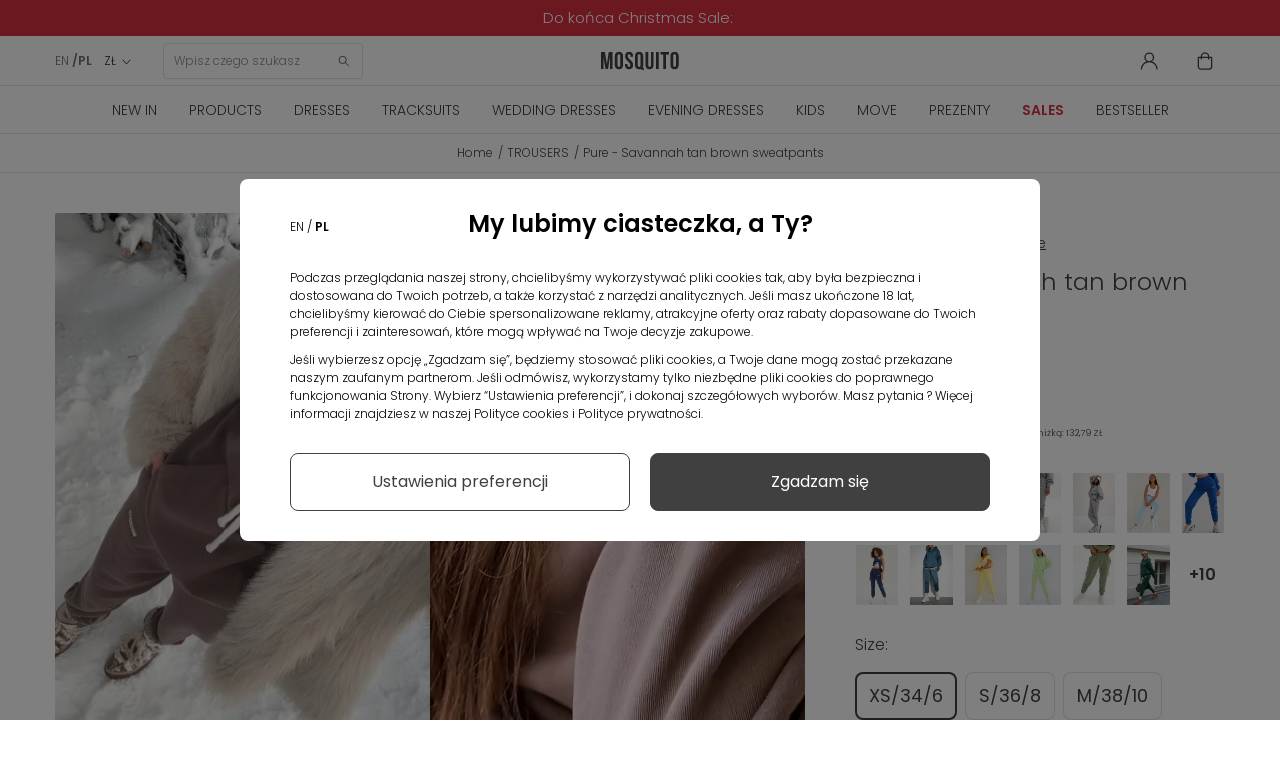

--- FILE ---
content_type: text/html; charset=utf-8
request_url: https://mosquito-sklep.pl/en/trousers/7649-pure-savannah-tan-brown-sweatpants.html
body_size: 38566
content:
<!DOCTYPE HTML>
<html  lang="en-us" >











<head>
  <link rel="preconnect" href="https://www.googletagmanager.com">
<link rel="preconnect" href="https://connect.facebook.net">
<link rel="preconnect" href="https://www.google-analytics.com">
<link rel="preconnect" href="https://www.facebook.com">
<link rel="preconnect" href="https://fonts.googleapis.com">
<link rel="preconnect" href="https://fonts.gstatic.com" crossorigin>
<link rel="preconnect" href="https://googleads.g.doubleclick.net">
<link rel="preload" as="font" href="https://cdnjs.cloudflare.com/ajax/libs/font-awesome/4.5.0/fonts/fontawesome-webfont.woff2" crossorigin="anonymous">
<link rel="preload" as="font" href="https://fonts.gstatic.com/s/poppins/v20/pxiByp8kv8JHgFVrLDz8Z1xlFQ.woff2" crossorigin="anonymous">
<link rel="preload" as="font" href="https://fonts.gstatic.com/s/poppins/v20/pxiEyp8kv8JHgFVrJJfecg.woff2" crossorigin="anonymous">
<link rel="preload" as="font" href="https://fonts.gstatic.com/s/poppins/v20/pxiByp8kv8JHgFVrLEj6Z1xlFQ.woff2" crossorigin="anonymous">
<link rel="preload" as="font" href="https://fonts.gstatic.com/s/poppins/v20/pxiByp8kv8JHgFVrLDz8Z1JlFc-K.woff2" crossorigin="anonymous">


    <style>
        /* latin-ext */
        @font-face {
            font-family: 'Poppins';
            font-style: normal;
            font-weight: 300;
            font-display: swap;
            src: url(https://fonts.gstatic.com/s/poppins/v20/pxiByp8kv8JHgFVrLDz8Z1JlFc-K.woff2) format('woff2');
            unicode-range: U+0100-02AF, U+0304, U+0308, U+0329, U+1E00-1E9F, U+1EF2-1EFF, U+2020, U+20A0-20AB, U+20AD-20CF, U+2113, U+2C60-2C7F, U+A720-A7FF;
        }
        /* latin */
        @font-face {
            font-family: 'Poppins';
            font-style: normal;
            font-weight: 300;
            font-display: swap;
            src: url(https://fonts.gstatic.com/s/poppins/v20/pxiByp8kv8JHgFVrLDz8Z1xlFQ.woff2) format('woff2');
            unicode-range: U+0000-00FF, U+0131, U+0152-0153, U+02BB-02BC, U+02C6, U+02DA, U+02DC, U+0304, U+0308, U+0329, U+2000-206F, U+2074, U+20AC, U+2122, U+2191, U+2193, U+2212, U+2215, U+FEFF, U+FFFD;
        }
        /* latin-ext */
        @font-face {
            font-family: 'Poppins';
            font-style: normal;
            font-weight: 400;
            font-display: swap;
            src: url(https://fonts.gstatic.com/s/poppins/v20/pxiEyp8kv8JHgFVrJJnecmNE.woff2) format('woff2');
            unicode-range: U+0100-02AF, U+0304, U+0308, U+0329, U+1E00-1E9F, U+1EF2-1EFF, U+2020, U+20A0-20AB, U+20AD-20CF, U+2113, U+2C60-2C7F, U+A720-A7FF;
        }
        /* latin */
        @font-face {
            font-family: 'Poppins';
            font-style: normal;
            font-weight: 400;
            font-display: swap;
            src: url(https://fonts.gstatic.com/s/poppins/v20/pxiEyp8kv8JHgFVrJJfecg.woff2) format('woff2');
            unicode-range: U+0000-00FF, U+0131, U+0152-0153, U+02BB-02BC, U+02C6, U+02DA, U+02DC, U+0304, U+0308, U+0329, U+2000-206F, U+2074, U+20AC, U+2122, U+2191, U+2193, U+2212, U+2215, U+FEFF, U+FFFD;
        }
        /* latin-ext */
        @font-face {
            font-family: 'Poppins';
            font-style: normal;
            font-weight: 600;
            font-display: swap;
            src: url(https://fonts.gstatic.com/s/poppins/v20/pxiByp8kv8JHgFVrLEj6Z1JlFc-K.woff2) format('woff2');
            unicode-range: U+0100-02AF, U+0304, U+0308, U+0329, U+1E00-1E9F, U+1EF2-1EFF, U+2020, U+20A0-20AB, U+20AD-20CF, U+2113, U+2C60-2C7F, U+A720-A7FF;
        }
        /* latin */
        @font-face {
            font-family: 'Poppins';
            font-style: normal;
            font-weight: 600;
            font-display: swap;
            src: url(https://fonts.gstatic.com/s/poppins/v20/pxiByp8kv8JHgFVrLEj6Z1xlFQ.woff2) format('woff2');
            unicode-range: U+0000-00FF, U+0131, U+0152-0153, U+02BB-02BC, U+02C6, U+02DA, U+02DC, U+0304, U+0308, U+0329, U+2000-206F, U+2074, U+20AC, U+2122, U+2191, U+2193, U+2212, U+2215, U+FEFF, U+FFFD;
        }
    </style>



<script data-keepinline>

   window.dataLayer = window.dataLayer || [];
	function gtag() {
		window.dataLayer.push(arguments);
	}
	const ext_advancedcookie_gtm = {
	  groups: {
		'base': ['ad_storage'],
		'analytics': ['analytics_storage'],
		'advertising': ['functionality_storage', 'ad_user_data','ad_personalization','personalization_storage'],
	  },
	  send: (with_default) => {
		let gtm = {
			ad_storage: 'denied',
			ad_user_data: 'denied',
			ad_personalization: 'denied',
			analytics_storage: 'denied',
			functionality_storage: 'denied',
			personalization_storage: 'denied',
			security_storage: 'granted',
			wait_for_update: 500,
		};
		
		if (with_default) {
			gtag('consent', 'default', {
				ad_storage: 'denied',
				ad_user_data: 'denied',
				ad_personalization: 'denied',
				analytics_storage: 'denied',
				functionality_storage: 'denied',
				personalization_storage: 'denied',
				security_storage: 'granted',
				wait_for_update: 500,			
			});		
		}
		
		delete gtm.wait_for_update;
		const cookie = ext_advancedcookie_gtm.getCookie('ext_AdvancedCookie');
		
		if (!cookie) {
			return;
		}
		
		const consents = [];
		const list = cookie.split(',');
		
		if (!list.length) {
			return;
		}
		
		for (i in list) {
			let x = list[i].split(':');
			consents[x[0]] = x[1] == 'true' ? 1 : 0;
		}
		
		for (group in ext_advancedcookie_gtm.groups) {
			if (ext_advancedcookie_gtm.groups[group].length && typeof(consents[group]) != 'undefined' && consents[group]) {
				ext_advancedcookie_gtm.groups[group].forEach(function(consent) {
					gtm[consent] = 'granted';
				});
			}
		};
		
		gtag('consent', 'update', gtm);
		gtag('set', 'url_passthrough', false);
		gtag('set', 'ads_data_redaction', true);
		console.log(gtm);
	  },
	  getCookie: (name) => {
		const value = `; ${document.cookie}`;
		const parts = value.split(`; ${name}=`);
		if (parts.length === 2) return parts.pop().split(';').shift();
		return false;
	  },
	}
	ext_advancedcookie_gtm.send(true);

</script>

<!-- KOD DATA LAYER  -->
 
 <script data-keepinline>
   window.dataLayer = window.dataLayer || [];
   dataLayer.push({
	'user_id' : ''
   });

  
</script>

 <script data-keepinline>
 
   window.dataLayer = window.dataLayer || [];
       dataLayer.push({
			'pageType' : 'Produkt',
			'userStatus' : 'Niezalogowany',
			'language' : 'en'
		   });
 
</script>



    <template class="fname">

<script>
 
    (function(h,o,t,j,a,r){
        h.hj=h.hj||function(){(h.hj.q=h.hj.q||[]).push(arguments)};
        h._hjSettings={hjid:2550873,hjsv:6};
        a=o.getElementsByTagName('head')[0];
        r=o.createElement('script');r.async=1;
        r.src=t+h._hjSettings.hjid+j+h._hjSettings.hjsv;
        a.appendChild(r);
    })(window,document,'https://static.hotjar.com/c/hotjar-','.js?sv=');
	 
</script>
    </template>

<!-- KOD DATA LAYER DLA PRODUKTU  -->
 <script data-keepinline>
   window.dataLayer = window.dataLayer || [];
   dataLayer.push({
	'productCategory' : 'TROUSERS'
   });

</script>



<!-- kod do zapisu historii przeglądania produktów do local storage -->
<script>

function zapiszProduktDoHistorii(nazwa, link, obrazek) {
  try {
    var historia = JSON.parse(localStorage.getItem("historiaProduktow")) || [];

    // Sprawdź, czy produkt już istnieje (po linku)
    if (!historia.some(function(p) { return p.link === link; })) {
      historia.unshift({ nazwa: nazwa, link: link, obrazek: obrazek });
      if (historia.length > 5) historia = historia.slice(0, 5);
      localStorage.setItem("historiaProduktow", JSON.stringify(historia));
      console.log("Zapisano do localStorage:", historia);
    } else {
      console.log("Produkt już istnieje w historii.");
    }
  } catch (e) {
    console.error("Błąd zapisu historii:", e);
  }
}

document.addEventListener("DOMContentLoaded", function () {
  if (document.body.id === 'product') {
    var naglowek = document.querySelector('h1[itemprop="name"]');
    var obrazek = document.querySelector('img[itemprop="image"]');

    if (naglowek && obrazek) {
      var nazwa = naglowek.innerText.trim();
      var src = obrazek.getAttribute('src');
      var link = window.location.href;

      zapiszProduktDoHistorii(nazwa, link, src);
    } else {
      console.warn("Nie znaleziono nagłówka lub obrazka.");
    }
  }
});

</script>
<!-- kod do zapisu historii przeglądania produktów do local storage -->


    <template class="fname">

<!-- Google Tag Manager -->
<script data-keepinline>(function(w,d,s,l,i){
    w[l]=w[l]||[];w[l].push({'gtm.start':
            new Date().getTime(),event:'gtm.js'});var f=d.getElementsByTagName(s)[0],
        j=d.createElement(s),dl=l!='dataLayer'?'&l='+l:'';j.async=true;j.src=
        'https://www.googletagmanager.com/gtm.js?id='+i+dl;f.parentNode.insertBefore(j,f);
    })(window,document,'script','dataLayer','GTM-54HWBHC');</script>
<!-- End Google Tag Manager -->

    </template>

<meta charset="utf-8">
<title>Pure - Savannah tan brown sweatpants - Mosquito</title>
      <meta name="theme-color" content="#121212">
    <meta name="robots" content="index,follow, max-image-preview:large" >
  <meta name="viewport" content="width=device-width, minimum-scale=0.25, initial-scale=1.0"/>
  <meta name="google-site-verification" content="SLo1Klxh7VPZOO39U4cgS4mj2O0JXpJzXyy386bySnc" />
  <meta name="facebook-domain-verification" content="w9nju5grte1ti5ppbeuti6ng26jzev" />
  <meta name="apple-mobile-web-app-capable" content="yes"/>
  <meta name="viewport" content="width=device-width, minimum-scale=1.0, maximum-scale=1.0, user-scalable=no">
<link rel="icon" type="image/vnd.microsoft.icon" href="/favicon.ico?1324977642">
<link rel="apple-touch-icon" sizes="180x180" href="/apple-touch-icon.png">
<link rel="icon" type="image/png" sizes="32x32" href="/favicon-32x32.png">
<link rel="icon" type="image/png" sizes="16x16" href="/favicon-16x16.png">
<link rel="manifest" href="/site.webmanifest">
<link rel="mask-icon" href="/safari-pinned-tab.svg" color="#5bbad5">
<meta name="msapplication-TileColor" content="#da532c">
<meta name="theme-color" content="#ffffff">
                    <link rel="stylesheet" href="https://mosquito-sklep.pl/themes/theme1452/cache/v_8050_c390d627e4b033598b4b2ec17495a5af_all.css" type="text/css" media="all"/>
                        <link rel="stylesheet" href="https://mosquito-sklep.pl/themes/theme1452/cache/v_8050_bb7a54e712d6129947fd3c01be3a9b7d_print.css" type="text/css" media="print"/>
                  <script type="text/javascript">
var CUSTOMIZE_TEXTFIELD = 1;
var FancyboxI18nClose = 'Close';
var FancyboxI18nNext = 'Next';
var FancyboxI18nPrev = 'Previous';
var PS_CATALOG_MODE = false;
var TMHEADERACCOUNT_AVATAR = null;
var TMHEADERACCOUNT_DISPLAY_STYLE = 'onecolumn';
var TMHEADERACCOUNT_DISPLAY_TYPE = 'rightside';
var TMHEADERACCOUNT_FAPPID = null;
var TMHEADERACCOUNT_FAPPSECRET = null;
var TMHEADERACCOUNT_FSTATUS = '0';
var TMHEADERACCOUNT_GAPPID = null;
var TMHEADERACCOUNT_GAPPSECRET = null;
var TMHEADERACCOUNT_GREDIRECT = null;
var TMHEADERACCOUNT_GSTATUS = '0';
var TMHEADERACCOUNT_USE_AVATAR = '0';
var TMHEADERACCOUNT_USE_REDIRECT = '1';
var TMHEADERACCOUNT_VKAPPID = null;
var TMHEADERACCOUNT_VKAPPSECRET = null;
var TMHEADERACCOUNT_VKREDIRECT = null;
var TMHEADERACCOUNT_VKSTATUS = '0';
var ajax_allowed = true;
var ajaxsearch = true;
var allowBuyWhenOutOfStock = true;
var attribute_anchor_separator = '-';
var attributesCombinations = [{"id_attribute":"38","id_attribute_group":"4","attribute":"xs_34_6","group":"size"},{"id_attribute":"40","id_attribute_group":"4","attribute":"s_36_8","group":"size"},{"id_attribute":"39","id_attribute_group":"4","attribute":"m_38_10","group":"size"},{"id_attribute":"43","id_attribute_group":"4","attribute":"l_40_12","group":"size"},{"id_attribute":"42","id_attribute_group":"4","attribute":"xl_42_14","group":"size"}];
var availableLaterValue = '';
var availableNowValue = '';
var baseDir = 'https://mosquito-sklep.pl/';
var baseUri = 'https://mosquito-sklep.pl/';
var combinations = {"59181":{"attributes_values":{"4":"XS\/34\/6"},"attributes":[38],"price":0,"specific_price":{"id_specific_price":"5471122","id_specific_price_rule":"0","id_cart":"0","id_product":"7649","id_shop":"0","id_shop_group":"0","id_currency":"0","id_country":"0","id_group":"0","id_customer":"0","id_product_attribute":"0","price":"-1.000000","from_quantity":"1","reduction":"0.170000","reduction_tax":"1","reduction_type":"percentage","from":"0000-00-00 00:00:00","to":"0000-00-00 00:00:00","score":"32"},"ecotax":0,"weight":0,"quantity":-44,"reference":"","unit_impact":0,"minimal_quantity":"1","date_formatted":"","available_date":"","id_image":-1,"list":"'38'"},"59182":{"attributes_values":{"4":"S\/36\/8"},"attributes":[40],"price":0,"specific_price":{"id_specific_price":"5471122","id_specific_price_rule":"0","id_cart":"0","id_product":"7649","id_shop":"0","id_shop_group":"0","id_currency":"0","id_country":"0","id_group":"0","id_customer":"0","id_product_attribute":"0","price":"-1.000000","from_quantity":"1","reduction":"0.170000","reduction_tax":"1","reduction_type":"percentage","from":"0000-00-00 00:00:00","to":"0000-00-00 00:00:00","score":"32"},"ecotax":0,"weight":0,"quantity":-24,"reference":"","unit_impact":0,"minimal_quantity":"1","date_formatted":"","available_date":"","id_image":-1,"list":"'40'"},"59183":{"attributes_values":{"4":"M\/38\/10"},"attributes":[39],"price":0,"specific_price":{"id_specific_price":"5471122","id_specific_price_rule":"0","id_cart":"0","id_product":"7649","id_shop":"0","id_shop_group":"0","id_currency":"0","id_country":"0","id_group":"0","id_customer":"0","id_product_attribute":"0","price":"-1.000000","from_quantity":"1","reduction":"0.170000","reduction_tax":"1","reduction_type":"percentage","from":"0000-00-00 00:00:00","to":"0000-00-00 00:00:00","score":"32"},"ecotax":0,"weight":0,"quantity":-116,"reference":"","unit_impact":0,"minimal_quantity":"1","date_formatted":"","available_date":"","id_image":-1,"list":"'39'"},"59184":{"attributes_values":{"4":"L\/40\/12"},"attributes":[43],"price":0,"specific_price":{"id_specific_price":"5471122","id_specific_price_rule":"0","id_cart":"0","id_product":"7649","id_shop":"0","id_shop_group":"0","id_currency":"0","id_country":"0","id_group":"0","id_customer":"0","id_product_attribute":"0","price":"-1.000000","from_quantity":"1","reduction":"0.170000","reduction_tax":"1","reduction_type":"percentage","from":"0000-00-00 00:00:00","to":"0000-00-00 00:00:00","score":"32"},"ecotax":0,"weight":0,"quantity":-9,"reference":"","unit_impact":0,"minimal_quantity":"1","date_formatted":"","available_date":"","id_image":-1,"list":"'43'"},"59185":{"attributes_values":{"4":"XL\/42\/14"},"attributes":[42],"price":0,"specific_price":{"id_specific_price":"5471122","id_specific_price_rule":"0","id_cart":"0","id_product":"7649","id_shop":"0","id_shop_group":"0","id_currency":"0","id_country":"0","id_group":"0","id_customer":"0","id_product_attribute":"0","price":"-1.000000","from_quantity":"1","reduction":"0.170000","reduction_tax":"1","reduction_type":"percentage","from":"0000-00-00 00:00:00","to":"0000-00-00 00:00:00","score":"32"},"ecotax":0,"weight":0,"quantity":-17,"reference":"","unit_impact":0,"minimal_quantity":"1","date_formatted":"","available_date":"","id_image":-1,"list":"'42'"}};
var combinationsFromController = {"59181":{"attributes_values":{"4":"XS\/34\/6"},"attributes":[38],"price":0,"specific_price":{"id_specific_price":"5471122","id_specific_price_rule":"0","id_cart":"0","id_product":"7649","id_shop":"0","id_shop_group":"0","id_currency":"0","id_country":"0","id_group":"0","id_customer":"0","id_product_attribute":"0","price":"-1.000000","from_quantity":"1","reduction":"0.170000","reduction_tax":"1","reduction_type":"percentage","from":"0000-00-00 00:00:00","to":"0000-00-00 00:00:00","score":"32"},"ecotax":0,"weight":0,"quantity":-44,"reference":"","unit_impact":0,"minimal_quantity":"1","date_formatted":"","available_date":"","id_image":-1,"list":"'38'"},"59182":{"attributes_values":{"4":"S\/36\/8"},"attributes":[40],"price":0,"specific_price":{"id_specific_price":"5471122","id_specific_price_rule":"0","id_cart":"0","id_product":"7649","id_shop":"0","id_shop_group":"0","id_currency":"0","id_country":"0","id_group":"0","id_customer":"0","id_product_attribute":"0","price":"-1.000000","from_quantity":"1","reduction":"0.170000","reduction_tax":"1","reduction_type":"percentage","from":"0000-00-00 00:00:00","to":"0000-00-00 00:00:00","score":"32"},"ecotax":0,"weight":0,"quantity":-24,"reference":"","unit_impact":0,"minimal_quantity":"1","date_formatted":"","available_date":"","id_image":-1,"list":"'40'"},"59183":{"attributes_values":{"4":"M\/38\/10"},"attributes":[39],"price":0,"specific_price":{"id_specific_price":"5471122","id_specific_price_rule":"0","id_cart":"0","id_product":"7649","id_shop":"0","id_shop_group":"0","id_currency":"0","id_country":"0","id_group":"0","id_customer":"0","id_product_attribute":"0","price":"-1.000000","from_quantity":"1","reduction":"0.170000","reduction_tax":"1","reduction_type":"percentage","from":"0000-00-00 00:00:00","to":"0000-00-00 00:00:00","score":"32"},"ecotax":0,"weight":0,"quantity":-116,"reference":"","unit_impact":0,"minimal_quantity":"1","date_formatted":"","available_date":"","id_image":-1,"list":"'39'"},"59184":{"attributes_values":{"4":"L\/40\/12"},"attributes":[43],"price":0,"specific_price":{"id_specific_price":"5471122","id_specific_price_rule":"0","id_cart":"0","id_product":"7649","id_shop":"0","id_shop_group":"0","id_currency":"0","id_country":"0","id_group":"0","id_customer":"0","id_product_attribute":"0","price":"-1.000000","from_quantity":"1","reduction":"0.170000","reduction_tax":"1","reduction_type":"percentage","from":"0000-00-00 00:00:00","to":"0000-00-00 00:00:00","score":"32"},"ecotax":0,"weight":0,"quantity":-9,"reference":"","unit_impact":0,"minimal_quantity":"1","date_formatted":"","available_date":"","id_image":-1,"list":"'43'"},"59185":{"attributes_values":{"4":"XL\/42\/14"},"attributes":[42],"price":0,"specific_price":{"id_specific_price":"5471122","id_specific_price_rule":"0","id_cart":"0","id_product":"7649","id_shop":"0","id_shop_group":"0","id_currency":"0","id_country":"0","id_group":"0","id_customer":"0","id_product_attribute":"0","price":"-1.000000","from_quantity":"1","reduction":"0.170000","reduction_tax":"1","reduction_type":"percentage","from":"0000-00-00 00:00:00","to":"0000-00-00 00:00:00","score":"32"},"ecotax":0,"weight":0,"quantity":-17,"reference":"","unit_impact":0,"minimal_quantity":"1","date_formatted":"","available_date":"","id_image":-1,"list":"'42'"}};
var contentOnly = false;
var currency = {"id":2,"name":"Zloty","iso_code":"PLN","iso_code_num":"985","sign":"Z\u0141","blank":"1","conversion_rate":"1.000000","deleted":"0","format":"2","decimals":"1","active":"1","prefix":"","suffix":" Z\u0141","id_shop_list":null,"force_id":false};
var currencyBlank = 1;
var currencyFormat = 2;
var currencyRate = 1;
var currencySign = 'ZŁ';
var currentDate = '2026-01-14 02:38:22';
var customerGroupWithoutTax = false;
var customizationFields = false;
var customizationIdMessage = 'Customization #';
var cvSizesTableAjaxUrl = 'https://mosquito-sklep.pl/en/module/cv_size_table/ajax';
var default_eco_tax = 0;
var delete_txt = 'Delete';
var displayDiscountPrice = '0';
var displayList = false;
var displayPrice = 0;
var doesntExist = 'This combination does not exist for this product. Please select another combination.';
var doesntExistNoMore = 'This product is no longer in stock';
var doesntExistNoMoreBut = 'with those attributes but is available with others.';
var ecotaxTax_rate = 0;
var ext_productcomment_api_url = 'https://mosquito-sklep.pl/en/module/ext_productcomment/api';
var fieldRequired = 'Please fill in all the required fields before saving your customization.';
var freeProductTranslation = 'Free!';
var freeShippingTranslation = 'Free shipping!';
var generated_date = 1768354702;
var groupReduction = 0;
var group_reduction = 0;
var hasDeliveryAddress = false;
var highDPI = true;
var idDefaultImage = 42144;
var id_lang = 1;
var id_product = 7649;
var img_dir = 'https://mosquito-sklep.pl/themes/theme1452/img/';
var img_prod_dir = 'https://mosquito-sklep.pl/img/p/';
var img_ps_dir = 'https://mosquito-sklep.pl/img/';
var instantsearch = false;
var isGuest = 0;
var isLogged = 0;
var isMobile = false;
var jolisearch = {"amb_joli_search_action":"https:\/\/mosquito-sklep.pl\/en\/module\/ambjolisearch\/jolisearch","amb_joli_search_link":"https:\/\/mosquito-sklep.pl\/en\/module\/ambjolisearch\/jolisearch","amb_joli_search_controller":"jolisearch","blocksearch_type":"top","show_cat_desc":0,"ga_acc":0,"id_lang":1,"url_rewriting":1,"use_autocomplete":2,"minwordlen":3,"l_products":"Products","l_manufacturers":"Manufacturers","l_suppliers":"Suppliers","l_categories":"Categories","l_no_results_found":"No results found","l_more_results":"More results \u00bb","ENT_QUOTES":3,"search_ssl":true,"self":"\/home\/mosquitosklep\/public_html\/mosquito-sklep\/modules\/ambjolisearch","position":{"my":"center top","at":"center bottom","collision":"fit none"},"classes":"ps16 centered-list","display_manufacturer":null,"display_supplier":null,"display_category":null,"theme":"finder"};
var jqZoomEnabled = false;
var maxQuantityToAllowDisplayOfLastQuantityMessage = 0;
var minimalQuantity = 1;
var newsletterAjaxUrl = 'https://mosquito-sklep.pl/en/module/blocknewsletter/ajax';
var newsletterIncorrectEmail = 'Nieprawidłowy adres email';
var noTaxForThisProduct = false;
var oosHookJsCodeFunctions = [];
var page_name = 'product';
var pagespeed_enabled = true;
var placeholder_blocknewsletter = 'Enter your e-mail';
var priceDisplayMethod = 0;
var priceDisplayPrecision = 2;
var productAvailableForOrder = true;
var productBasePriceTaxExcl = 130.073171;
var productBasePriceTaxExcluded = 130.073171;
var productBasePriceTaxIncl = 159.99;
var productColumns = '1';
var productHasAttributes = true;
var productPrice = 132.7917;
var productPriceTaxExcluded = 130.073171;
var productPriceTaxIncluded = 159.99;
var productPriceWithoutReduction = 159.99;
var productReference = 'ILM33';
var productShowPrice = true;
var productUnitPriceRatio = 0;
var product_fileButtonHtml = 'Choose File';
var product_fileDefaultHtml = 'No file selected';
var product_specific_price = {"id_specific_price":"5471122","id_specific_price_rule":"0","id_cart":"0","id_product":"7649","id_shop":"0","id_shop_group":"0","id_currency":"0","id_country":"0","id_group":"0","id_customer":"0","id_product_attribute":"0","price":"-1.000000","from_quantity":"1","reduction":"0.170000","reduction_tax":"1","reduction_type":"percentage","from":"0000-00-00 00:00:00","to":"0000-00-00 00:00:00","score":"32"};
var quantitiesDisplayAllowed = false;
var quantityAvailable = 0;
var quickView = false;
var reduction_percent = 17;
var reduction_price = 0;
var removingLinkText = 'remove this product from my cart';
var roundMode = 2;
var specific_currency = false;
var specific_price = -1;
var static_token = 'feaffbc57a4ef508307e31396a2f4996';
var stock_management = 1;
var taxRate = 23;
var token = 'feaffbc57a4ef508307e31396a2f4996';
var upToTxt = 'Up to';
var uploading_in_progress = 'Uploading in progress, please be patient.';
var use_tm_ajax_search = false;
var use_tm_instant_search = false;
var usingSecureMode = true;
</script>

          <script src="https://mosquito-sklep.pl/themes/theme1452/cache/v_5194_06f25ef9cf6ce07f2b19610eb5efa0ef.js"></script>
        
<script type="text/javascript">
	
		var psv = 1.6;
		var default_template = Boolean();
		var instagram_link_type = "page";
		var hide_accessories = Boolean();
		var language_is_rtl = Boolean(0);
	
</script><link rel="canonical" href="https://mosquito-sklep.pl/en/trousers/7649-pure-savannah-tan-brown-sweatpants.html">
<link rel="alternate" href="https://mosquito-sklep.pl/en/trousers/7649-pure-savannah-tan-brown-sweatpants.html" hreflang="en-us">
<link rel="alternate" href="https://mosquito-sklep.pl/pl/spodnie/7649-pure-spodnie-dresowe-savannah-tan.html" hreflang="pl-pl">
<link rel="alternate" href="https://mosquito-sklep.pl/pl/spodnie/7649-pure-spodnie-dresowe-savannah-tan.html" hreflang="x-default">

    <script>
        var prefix = '';
        var sufix = '';
        function getURLParameter(url, name) {
            return (RegExp(name + '=' + '(.+?)(&|$)').exec(url)||[,null])[1];
        }

        

        
        
        
        

                        
                
                                    $(document).ready(function(){
                    $('.ajax_add_to_cart_button, .cart_quantity_up').click(function(){
                                                var idp = prefix+getURLParameter($(this).attr('href'),'id_product')+sufix;
                                                var productPrice = $(this).parents('.product-container').find('.product-price').html();
                        if (productPrice == undefined) {
                            var productPrice = $(this).parents('li').find('.price').html();
                        }
                        if (productPrice == undefined) {
                            var productPrice = 0.000;
                        }
                        productPrice = productPrice.replace(/[^\d.\,-]/g, '');
                        productPrice = productPrice.replace(',','.');
                        if (productPrice[productPrice.length-1] === ".")
                        {
                            productPrice = productPrice.slice(0, -1);
                        }

                    });
                });
                                    $(document).ready(function(){
                        $('#add_to_cart').click(function(){
                            var productPagePrice = 132.79;
                            if (productPagePrice == undefined) {
                                var productPagePrice = 0.000;
                            }

                            if (productPagePrice[productPagePrice.length-1] === ".")
                            {
                                productPagePrice = productPagePrice.slice(0, -1);
                            }

                            fbq('track', 'AddToCart', {content_ids: prefix+7649+sufix, content_type: 'product', value: 132.79, currency: 'PLN'});
                        });
                    });
                                    
                
    </script>

<script>var ext_advancedcookie_settings = {'active': 0};var ext_advancedcookie_ajax = 'https://mosquito-sklep.pl/en/module/ext_advancedcookie/ajax';</script><script>function ext_advancedcookie_edrone() { window._edrone = window._edrone || {}; _edrone.app_id="5d70ce134f350";  _edrone.platform = "prestashop";
  _edrone.action_type = "other";
$(document).ready(function() {
  setTimeout(function () {
    (function (srcjs) {
      window._edrone_send_handler = function () {

        _edrone.first_run = false;
        var request = new XMLHttpRequest();
        var url = _edrone.edrone_ajax_shop_url ? _edrone.edrone_ajax_shop_url : window.location.origin
        request.open('GET', url + '/index.php?fc=module&module=edrone&controller=edroneUserSessionData', true);
        request.onreadystatechange = function () {
          if (this.readyState === 4) {
            if (this.status >= 200 && this.status < 400) {
              var data = JSON.parse(this.responseText);
              window._edrone.app_id = data.app_id;
              window._edrone.email = data.email;
              window._edrone.first_name = data.first_name;
              window._edrone.last_name = data.last_name;
              window._edrone.country = data.country;
              window._edrone.version = data.version;
              window._edrone.platform_version = data.platform_version;
              window._edrone.shop_lang = data.shop_lang;
              window._edrone.init();
            }
          }
        };
        request.send();
        request = null;
      }
      var doc = document.createElement("script");
      doc.type = "text/javascript";
      doc.async = true;
      doc.src = ("https:" == document.location.protocol ? "https:" : "http:") + srcjs;
      var s = document.getElementsByTagName("script")[0];
      s.parentNode.insertBefore(doc, s);
    })("//d3bo67muzbfgtl.cloudfront.net/edrone_2_0.js");
  }, 2000);
});
_edrone.product_titles="Pure+-+Savannah+tan+brown+sweatpants"
_edrone.product_images="http%3A%2F%2Fmosquito-sklep.pl%2Fimg%2Fp%2F4%2F2%2F1%2F4%2F4%2F42144.jpg"
_edrone.product_images="http%3A%2F%2Fmosquito-sklep.pl%2Fimg%2Fp%2F4%2F2%2F1%2F4%2F4%2F42144.jpg"
_edrone.product_ids="7649"
_edrone.product_skus="ILM33"
_edrone.product_category_ids="2~19~20~22~24~44~170~173~213~216~231~251~253~265~280~301~321~366~405~412~421~422~439"
_edrone.product_category_names="Home%7ENEW+IN%7ESALES%7EProducts%7ETROUSERS%7EBestseller%7ECotton+trousers%7ESweatpants%7ESets%7ESpodnie+bawe%C5%82niane+damskie%7Etracksuits%7EDresy+z+wysokim+stanem%7ESports+tracksuits%7ETop10%7EBestseller%7EPure%7EBrown+tracksuits%7EMatchy+matchy+sets%7EBlack+Friday+2023%7EWszystkie+produkty%7EPrezenty%7EPrezent+dla+niej%7EDresy+z+misiem"
_edrone.product_urls="https%3A%2F%2Fmosquito-sklep.pl%2Fen%2Ftrousers%2F7649-pure-savannah-tan-brown-sweatpants.html"
_edrone.action_type="product_view"
if (typeof(ajaxCart) === "object") {
  ajaxCart.newAdd = ajaxCart.add;
  ajaxCart.add = function(idProduct, idCombination, addedFromProductPage, callerElement, quantity, whishlist) {
    $("body").ajaxComplete(function(e, xhr, options) {
      var url = _edrone.edrone_ajax_shop_url ? _edrone.edrone_ajax_shop_url : window.location.origin
      $(e.currentTarget).unbind("ajaxComplete");
      $.ajax({
        url: url + "/index.php?fc=module&module=edrone&controller=edroneAddToCartAjax",
        dataType: "json"
      }).done(function(data) {
        try {
          _edrone.action_type = data.action_type;
          _edrone.product_category_ids = data.product_category_ids;
          _edrone.product_category_names = data.product_category_names;
          _edrone.product_ids = data.product_ids;
          _edrone.product_images = data.product_images;
          _edrone.product_skus = data.product_skus;
          _edrone.product_titles = data.product_titles;
          _edrone.init();
        } catch (e) {
          console.log("Failed to get product data.");
        }
      })
    })
    ajaxCart.newAdd(idProduct, idCombination, addedFromProductPage, callerElement, quantity, whishlist);
  }
}
}</script><script defer type="text/javascript">/*
 *
 *  2007-2024 PayPal
 *
 *  NOTICE OF LICENSE
 *
 *  This source file is subject to the Academic Free License (AFL 3.0)
 *  that is bundled with this package in the file LICENSE.txt.
 *  It is also available through the world-wide-web at this URL:
 *  http://opensource.org/licenses/afl-3.0.php
 *  If you did not receive a copy of the license and are unable to
 *  obtain it through the world-wide-web, please send an email
 *  to license@prestashop.com so we can send you a copy immediately.
 *
 *  DISCLAIMER
 *
 *  Do not edit or add to this file if you wish to upgrade PrestaShop to newer
 *  versions in the future. If you wish to customize PrestaShop for your
 *  needs please refer to http://www.prestashop.com for more information.
 *
 *  @author 2007-2024 PayPal
 *  @author 202 ecommerce <tech@202-ecommerce.com>
 *  @copyright PayPal
 *  @license http://opensource.org/licenses/osl-3.0.php Open Software License (OSL 3.0)
 *
 */


    

function updateFormDatas()
{
	var nb = $('#quantity_wanted').val();
	var id = $('#idCombination').val();

	$('.paypal_payment_form input[name=quantity]').val(nb);
	$('.paypal_payment_form input[name=id_p_attr]').val(id);
}
	
$(document).ready( function() {
    
		var baseDirPP = baseDir.replace('http:', 'https:');
		
	if($('#in_context_checkout_enabled').val() != 1)
	{
        $(document).on('click','#payment_paypal_express_checkout', function() {
			$('#paypal_payment_form_cart').submit();
			return false;
		});
	}


	var jquery_version = $.fn.jquery.split('.');
	if(jquery_version[0]>=1 && jquery_version[1] >= 7)
	{
		$('body').on('submit',".paypal_payment_form", function () {
			updateFormDatas();
		});
	}
	else {
		$('.paypal_payment_form').live('submit', function () {
			updateFormDatas();
		});
	}

	function displayExpressCheckoutShortcut() {
		var id_product = $('input[name="id_product"]').val();
		var id_product_attribute = $('input[name="id_product_attribute"]').val();
		$.ajax({
			type: "GET",
			url: baseDirPP+'/modules/paypal/express_checkout/ajax.php',
			data: { get_qty: "1", id_product: id_product, id_product_attribute: id_product_attribute },
			cache: false,
			success: function(result) {
				if (result == '1') {
					$('#container_express_checkout').slideDown();
				} else {
					$('#container_express_checkout').slideUp();
				}
				return true;
			}
		});
	}

	$('select[name^="group_"]').change(function () {
		setTimeout(function(){displayExpressCheckoutShortcut()}, 500);
	});

	$('.color_pick').click(function () {
		setTimeout(function(){displayExpressCheckoutShortcut()}, 500);
	});

    if($('body#product').length > 0) {
        setTimeout(function(){displayExpressCheckoutShortcut()}, 500);
    }
	
	
			

	var modulePath = 'modules/paypal';
	var subFolder = '/integral_evolution';

	var fullPath = baseDirPP + modulePath + subFolder;
	var confirmTimer = false;
		
	if ($('form[target="hss_iframe"]').length == 0) {
		if ($('select[name^="group_"]').length > 0)
			displayExpressCheckoutShortcut();
		return false;
	} else {
		checkOrder();
	}

	function checkOrder() {
		if(confirmTimer == false)
			confirmTimer = setInterval(getOrdersCount, 1000);
	}

	});


</script>
        

  			<meta property="og:image" content="https://mosquito-sklep.pl/42144-thickbox_default2x/pure-savannah-tan-brown-sweatpants.webp">
		<meta property="og:title" content="Pure - Savannah tan brown sweatpants - Mosquito">
		<meta property="product:condition" content="new">
		<meta property="product:price:amount" content="132.79">
		<meta property="product:price:currency" content="PLN">
		<meta property="product:retailer_item_id" content="7649">
		<meta property="product:brand" content="Mosquito">
		<meta property="og:url" content="https://mosquito-sklep.pl/en/trousers/7649-pure-savannah-tan-brown-sweatpants.html">
		<meta property="og:description" content="">

	       


</head>
<body id="product"   class="product product-7649 product-pure-savannah-tan-brown-sweatpants category-24 category-trousers hide-left-column hide-right-column lang_en  one-column  ">


<noscript><iframe src="https://www.googletagmanager.com/ns.html?id=GTM-54HWBHC" height="0" width="0"
                  style="display:none;visibility:hidden"></iframe></noscript>


      
    
        
    <div id="page" class="glownyc">
      <div class="page-header-wrapper">
        <header id="header">
		<div id="cvTextSlider" >
		<div class="slider container" >
							<div class="textSlide textSlide-15" style=" text-decoration:none;">
											<p><span>Do końca Christmas Sale: </span></p>
									</div>
					</div>
		<span class="tmha-close-btn" style="display:none"></span>
	</div>


				<div class="header-container">
		<section class="top-header-row">
							<div class="top-header-row-left">
					<div class="button-menu-rwd">
						<svg viewBox="0 0 20.313 20.538" class="svg-menu-dims" width="21" height="21">
							<use xlink:href="/themes/theme1452/svg/sprite.defs.svg?v=251204#menu"></use>
						</svg>
					</div>
					  <script type="text/javascript">
    function setCurency(id_currency, adres) {
      $.ajax({
        type: 'POST',
        headers: { "cache-control": "no-cache" },
        url: baseDir + 'index.php' + '?rand=' + new Date().getTime(),
        data: 'controller=change-currency&id_currency=' + parseInt(id_currency),
        success: function(msg) {
          window.location = adres;
        }
      });
    }
  </script>
  <div id="_desktop_languages">
    <div id="languages-block-top" class="languages-block">
                          <span class="">en</span>
                                                        <a href="https://mosquito-sklep.pl/pl/spodnie/7649-pure-spodnie-dresowe-savannah-tan.html" class="noactivelang"
              onClick="setCurency(2,'https://mosquito-sklep.pl/pl/spodnie/7649-pure-spodnie-dresowe-savannah-tan.html')"
              title="Polish" rel="alternate"
              hreflang="pl">
                                    <span class=" activelang">/pl</span>
                    </a>
                  </div>
  </div>
<!-- Block currencies module -->
  <div id="_desktop_currencies">
    <div id="currencies-block-top">
      <form id="setCurrency" action="/en/trousers/7649-pure-savannah-tan-brown-sweatpants.html" method="post">
        <div class="dropdown_toggle current">
          <input type="hidden" name="id_currency" id="id_currency" value=""/>
          <input type="hidden" name="SubmitCurrency" value="" />
                                                                                                                                                                                                                                                  <span>ZŁ</span>                  </div>
        <ul id="first-currencies" class="currencies_ul toogle_content">
                                                              <li >
                <a href="javascript:setCurrency(11);" rel="nofollow" title="Česk&aacute; koruna (CZK)">
                  Kč
                </a>
              </li>
                                                              <li >
                <a href="javascript:setCurrency(5);" rel="nofollow" title="Dolar australijski (AUD)">
                  AUD
                </a>
              </li>
                                                              <li >
                <a href="javascript:setCurrency(6);" rel="nofollow" title="Dolar kanadyjski (CAD)">
                  CAD
                </a>
              </li>
                                                              <li >
                <a href="javascript:setCurrency(1);" rel="nofollow" title="Dollar (USD)">
                  $
                </a>
              </li>
                                                              <li >
                <a href="javascript:setCurrency(3);" rel="nofollow" title="Euro (EUR)">
                   €
                </a>
              </li>
                                                              <li >
                <a href="javascript:setCurrency(4);" rel="nofollow" title="Funt brytyjski (GBP)">
                  £
                </a>
              </li>
                                                              <li >
                <a href="javascript:setCurrency(9);" rel="nofollow" title="Korona duńska (DKK)">
                  DKK
                </a>
              </li>
                                                              <li >
                <a href="javascript:setCurrency(10);" rel="nofollow" title="Korona norweska (NOK)">
                  NOK
                </a>
              </li>
                                                              <li >
                <a href="javascript:setCurrency(8);" rel="nofollow" title="Korona szwedzka (SEK)">
                  SEK
                </a>
              </li>
                                                              <li >
                <a href="javascript:setCurrency(7);" rel="nofollow" title="Rubel (RUB)">
                  RUB
                </a>
              </li>
                                                              <li class="selected">
                <a href="javascript:setCurrency(2);" rel="nofollow" title="Zloty (PLN)">
                  ZŁ
                </a>
              </li>
                  </ul>
      </form>
    </div>
  </div>
<!-- /Block currencies module --><div class="tm-search-wrap">

	<div class="tmsearch-canvas" id="wyszukaj">

		<div id="tmsearch">
			<form id="tmsearchbox" method="get" action="https://mosquito-sklep.pl/en/tmsearch">

				<input class="tm_search_query form-control" type="text" id="tm_search_query" name="s"
					placeholder="Wpisz czego szukasz" value="" />

				<button type="submit" class="btn" name="znajdz">
					<svg class="svg-search-dims" width="28" height="28" viewBox="0 0 28 28">
						<use xlink:href="/themes/theme1452/svg/sprite.defs.svg?v=251204#search"></use>
					</svg>
				</button>

			</form>


		</div>

	</div>

</div>
				</div>
						<div class="header_logo">
				<a href="https://mosquito-sklep.pl/"
      title="Mosquito">
                  <div id="logo-header-container">
                                          <svg viewBox="0 0 54 33.76" class="svg-logo_new-dims logo-msq" >
                              <use xlink:href="/themes/theme1452/svg/sprite.defs.svg?v=251204#logo_new"></use>
                        </svg>
                        <svg viewBox="0 0 320 60" id="logo-header-move" width="100" height="20">
                              <use xlink:href="/themes/theme1452/svg/sprite.defs.svg?v=251204#move"></use>
                        </svg>
                              </div>
      </a>
			</div>
							<div class="top-header-row-right">
					<div id="buttonSearch" class="item" onclick="logEventBelkaDolna('Szukaj'); return false;">
						<svg viewBox="0 0 24 25" class="svg-search-dims" width="24" height="24">
							<use xlink:href="/themes/theme1452/svg/sprite.defs.svg?v=251204#search"></use>
						</svg>
					</div>
					
<div id="header-login">
  <div class="is-logged">
    <div class="current tm_header_user_info">
      <a href="https://mosquito-sklep.pl/en/my-account">
        <svg viewBox="0 0 24 24" class="svg-konto-dims" width="24" height="24">
          <use xlink:href="/themes/theme1452/svg/sprite.defs.svg?v=251204#icon-user"></use>
        </svg>
      </a>
    </div>
  </div>
</div>
<!-- MODULE Block cart -->

<div class="shopping_cart">

	<a href="https://mosquito-sklep.pl/en/order"
		title="View my shopping cart" rel="nofollow">
		<svg viewBox="0 0 24 24" class="svg-koszyk-dims" width="24" height="24">
			<use xlink:href="/themes/theme1452/svg/sprite.defs.svg?v=251204#koszyk"></use>
		</svg>
		
			<span class="ajax_cart_quantity"></span>
		

		<span class="ajax_cart_no_product"></span>
			</a>
			<div class="cart_block block">
			<div class="block_content">
				<!-- block list of products -->
				<div
					class="cart_block_list">
										<div class="cart_block_no_products">
						<svg viewBox="0 0 180 180" class="svg-cart-dims" width="180" height="180">
							<use xlink:href="/themes/theme1452/svg/sprite.defs.svg?v=251204#cart"></use>
						</svg>
						<p class="first-line">W Twoim koszyku brakuje produkt&oacute;w.</p>
					</div>
															<div class="cart-prices" style="display:none;">
																								<div class="cart-prices-line first-line">
							<span>Dostawa:</span>
							<span class="cart_block_shipping_cost ">
								<s> 14,90zł </s>&nbsp; 0 zł
							</span>
						</div>
						<div class="cart-prices-line last-line">
							<span>Total:</span>
							<span class="price cart_block_total ajax_block_cart_total">0,00 ZŁ</span>
						</div>
					</div>

					<p class="cart-buttons" style="display:none;">
						<a id="button_order_cart" class="btn btn-default btn-sm icon-right"
							href="https://mosquito-sklep.pl/en/order"
							title="Check out" rel="nofollow">
							<span>
								Check out
							</span>
						</a>
					</p>
					
				</div>
			</div>
		</div>
		<!-- .cart_block -->
	</div>

	<div id="layer_cart">
		<div class="clearfix">

			<div class="modal-header d-block d-md-none">
				<p class="modal-title">Dodano do koszyka</p>
				<button type="button" class="cross" id="_mobile_layerCartClose"></button>
			</div>

			<button type="button" class="cross d-none d-md-flex" id="_desktop_layerCartClose">
				<svg width="15" height="14" viewBox="0 0 15 14" fill="none" xmlns="http://www.w3.org/2000/svg">
						<path d="M13.6089 1.14014L1.01514 12.7651" stroke="#404040" stroke-width="1.25" stroke-linecap="round" stroke-linejoin="round"/>
						<path d="M1.01514 1.14014L13.6089 12.7651" stroke="#404040" stroke-width="1.25" stroke-linecap="round" stroke-linejoin="round"/>
				</svg>
			</button>

			<div class="row">
				<div class="layer_cart_product col-xs-12 col-md-5" id="_desktop_layerCartImage">
					<div class="product-image-container layer_cart_img"></div>
				</div>
				<div class="layer_cart_cart col-xs-12 col-md-7">
					<div class="layer_cart_cart_wrapper">

						<div class="d-block d-md-none layer_cart_mobile_product-wrapper">
							<div class="row">
								<div class="layer_cart_product col-xs-4" id="_mobile_layerCartImage"></div>
								<div id="_mobile_layerCartProduct" class="col-xs-8"></div>
							</div>
						</div>

						<div id="_desktop_layerCartProduct">

							<div class="layer_cart_product_info">
								<span id="layer_cart_product_title" class="product-name"></span>
							</div>

							<div id="layer_cart_product_attributes" class="layer_cart_row layer_cart_row_product-atributes"></div>

							<div class="layer_cart_row layer_cart_row_price">
								<span id="layer_cart_product_price"></span>
							</div>

						</div>

						<div class="layer_cart_row layer_cart_row_shipping">
							<span class="dark">
								Total shipping
							</span>
							<span class="">
								<s> 14,90zł </s>&nbsp; 0 zł
							</span>
						</div>

						<div class="layer_cart_row layer_cart_row_sum">
							<span class="dark">
								Total
							</span>
							<strong class="ajax_block_cart_total">
															</strong>
						</div>

						<div class="button-container">

							<a class="btn btn-primary btn-md " href="https://mosquito-sklep.pl/en/order"
								title="Proceed to checkout" rel="nofollow" id="btngocart">
								<span>
									Proceed to checkout
								</span>
								<svg width="8" height="14" viewBox="0 0 8 14" fill="none" xmlns="http://www.w3.org/2000/svg">
									<path d="M0.695801 1.19482L6.6958 7.19482L0.695801 13.1948" stroke="white" stroke-linecap="round" stroke-linejoin="round"/>
								</svg>
							</a>

							<span class="continue btn btn-default btn-md" title="Continue shopping">
								<span>
									Continue shopping
								</span>
							</span>

						</div>
					</div>
				</div>
			</div>
		</div>

		<div class="overlay"></div>

	</div>
	<!-- #layer_cart -->


<!-- /MODULE Block cart -->

				</div>
					</section>
												<div class="header-menu hidden-md-down"><ul id="menu-top"><li class="menu-item-lvl-1 "><a href="https://mosquito-sklep.pl/en/19-new-in"title="NEW IN">NEW IN</a></li><li class="menu-item-ul menu-item-lvl-1 "><a href="https://mosquito-sklep.pl/en/22-products"title="Products">Products</a><div class="submenu"><div class="submenu-container"><div class="container"><div class="row"><div class="submenu-columns"><div class="column first"><ul class=""><li><a href="https://mosquito-sklep.pl/en/16-dresses"title="">Dresses</a></li><li><a href="https://mosquito-sklep.pl/en/77-wedding-dresses"title="">Wedding dresses</a></li><li><a href="https://mosquito-sklep.pl/en/29-sweatshirts"title="">Sweatshirts</a></li><li><a href="https://mosquito-sklep.pl/en/231-tracksuits"title="">Tracksuits</a></li><li><a href="https://mosquito-sklep.pl/en/343-basic"title="">Basic</a></li><li><a href="https://mosquito-sklep.pl/en/411-jeans"title="">Jeans</a></li><li><a href="https://mosquito-sklep.pl/en/18-jackets-coats"title="">Jackets & Coats</a></li></ul></div><div class="column"><ul class=""><li><a href="https://mosquito-sklep.pl/en/24-trousers"title="">Trousers</a></li><li><a href="https://mosquito-sklep.pl/en/17-blazers"title="">Blazers</a></li><li><a href="https://mosquito-sklep.pl/en/173-sweatpants"title="">Sweatpants</a></li><li><a href="https://mosquito-sklep.pl/en/410-jeans-trousers"title="">Spodnie jeansowe</a></li><li><a href="https://mosquito-sklep.pl/en/21-sweaters"title="">Sweaters</a></li><li><a href="https://mosquito-sklep.pl/en/401-women-s-beanies"title="">Czapki damskie</a></li></ul></div><div class="column"><ul class=""><li><a href="https://mosquito-sklep.pl/en/329-women-s-sets"title="">Women's sets</a></li><li><a href="https://mosquito-sklep.pl/en/46-jumpsuits"title="">Jumpsuits</a></li><li><a href="https://mosquito-sklep.pl/en/289-sleeveless-jackets"title="">Sleeveless</a></li><li><a href="https://mosquito-sklep.pl/en/15-skirts"title="">Skirts</a></li><li><a href="https://mosquito-sklep.pl/en/25-blouses-tops"title="">Blouses & Tops</a></li><li><a href="https://mosquito-sklep.pl/en/408-summer-sets"title="">Summer sets</a></li></ul></div><div class="column last"><ul class=""><li><a href="https://mosquito-sklep.pl/en/266-mezczyzni"title="">Mężczyźni</a></li><li><a href="https://mosquito-sklep.pl/en/281-move"title="">MOVE</a></li><li><a href="https://mosquito-sklep.pl/en/282-legginsy"title="">Leggings</a></li><li><a href="https://mosquito-sklep.pl/en/283-topy"title="">Tops</a></li><li><a href="https://mosquito-sklep.pl/en/47-t-shirts"title="">T-shirts</a></li><li><a href="https://mosquito-sklep.pl/en/291-szorty-damskie"title="">Shorts</a></li><li><a href="https://mosquito-sklep.pl/en/293-clothes-for-dogs"title="">Clothes for dogs</a></li></ul></div></div></div></div></div></div></li><li class="menu-item-ul menu-item-lvl-1 "><a href="https://mosquito-sklep.pl/en/16-dresses"title="DRESSES">DRESSES</a><div class="submenu"><div class="submenu-container"><div class="container"><div class="row"><div class="submenu-columns"><div class="column first"><ul class=""><li><a href="https://mosquito-sklep.pl/en/119-new-year-s-eve-dresses"title="">New Year's Eve dresses</a></li><li><a href="https://mosquito-sklep.pl/en/101-evening-dresses"title="">Evening dresses</a></li><li><a href="https://mosquito-sklep.pl/en/259-18th-birthday-dresses"title="">18th birthday dresses</a></li><li><a href="https://mosquito-sklep.pl/en/136-party-dresses"title="">Party dresses</a></li><li><a href="https://mosquito-sklep.pl/en/137-work-dresses"title="">Work dresses</a></li><li><a href="https://mosquito-sklep.pl/en/297-date-dresses"title="">Date dresses</a></li><li><a href="https://mosquito-sklep.pl/en/331-holiday-dresses"title="">Sukienki na święta</a></li></ul></div><div class="column"><ul class="off"><li><a href="https://mosquito-sklep.pl/en/263-communion-dresses"title="">Communion dresses</a></li><li><a href="https://mosquito-sklep.pl/en/103-prom-dresses"title="">Prom dresses</a></li><li><a href="https://mosquito-sklep.pl/en/147-ball-gowns"title="">Ball gowns</a></li><li><a href="https://mosquito-sklep.pl/en/260-dresses-for-christening"title="">Dresses for christening</a></li><li><a href="https://mosquito-sklep.pl/en/261-carnival-dresses"title="">Carnival dresses</a></li><li><a href="https://mosquito-sklep.pl/en/151-autumn-dresses"title="">Autumn dresses</a></li><li><a href="https://mosquito-sklep.pl/en/102-summer-dresses"title="">Summer dresses</a></li></ul></div><div class="column"><ul class=""><li><a href="https://mosquito-sklep.pl/en/115-maxi-dresses"title="">Maxi dresses</a></li><li><a href="https://mosquito-sklep.pl/en/118-midi-dresses"title="">Midi dresses</a></li><li><a href="https://mosquito-sklep.pl/en/148-mini-dresses"title="">Mini dresses</a></li><li><a href="https://mosquito-sklep.pl/en/144-bardot-dresses"title="">Bardot dresses</a></li><li><a href="https://mosquito-sklep.pl/en/150-a-line-dresses"title="">A line dresses</a></li><li><a href="https://mosquito-sklep.pl/en/134-pencil-dresses"title="">Pencil dresses</a></li><li><a href="https://mosquito-sklep.pl/en/133-skater-dresses"title="">Skater dresses</a></li></ul></div><div class="column"><ul class=""><li><a href="https://mosquito-sklep.pl/en/113-cocktail-dresses"title="">Cocktail dresses</a></li><li><a href="https://mosquito-sklep.pl/en/114-boho-dresses"title="">Boho dresses</a></li><li><a href="https://mosquito-sklep.pl/en/117-elegant-dresses"title="">Elegant dresses</a></li><li><a href="https://mosquito-sklep.pl/en/149-sweater-dresses"title="">Sweater dresses</a></li><li><a href="https://mosquito-sklep.pl/en/264-everyday-dresses"title="">Everyday dresses</a></li><li><a href="https://mosquito-sklep.pl/en/247-bodycon-dresses"title="">Sukienki dopasowane</a></li><li><a href="https://mosquito-sklep.pl/en/116-flowers-print-dresses"title="">Flowers print dresses</a></li></ul></div><div class="column last"><ul class=""><li><a href="https://mosquito-sklep.pl/en/161-chiffon-dresses"title="">Chiffon dresses</a></li><li><a href="https://mosquito-sklep.pl/en/162-cotton-dresses"title="">Cotton dresses</a></li><li><a href="https://mosquito-sklep.pl/en/165-viscose-dresses"title="">Viscose dresses</a></li><li><a href="https://mosquito-sklep.pl/en/143-knitwear-dresses"title="">Knitwear dresses</a></li><li><a href="https://mosquito-sklep.pl/en/292-satin-dresses"title="">Satin dresses</a></li></ul></div></div></div><div class="row"><div class="submenu-columns"><div class="column first last"><ul class=""><li><a href="https://mosquito-sklep.pl/en/16-dresses"title="DRESSES"class="h">DRESSES</a href="1"></li></ul></div></div></div><div class="row"><div class="group-colors"><p></p><ul><li><a href=""title=""><img width="55" height="55"src="[data-uri]"data-src="https://mosquito-sklep.pl//modules/ext_megamenu/upload/c6fe2a55e2af25dd26e964f96b750fe01da4f0b1_Sukienki-bezowe.png"alt=""></a></li><li><a href=""title=""><img width="55" height="55"src="[data-uri]"data-src="https://mosquito-sklep.pl//modules/ext_megamenu/upload/d34a6688d724593a8cb0ac9cd48a3af5e7ceacef_Sukienki-biale.png"alt=""></a></li><li><a href=""title=""><img width="55" height="55"src="[data-uri]"data-src="https://mosquito-sklep.pl//modules/ext_megamenu/upload/b0d69370e3ee2a1d4edfd2852d639669fe41ba09_Sukienki-brazowe.png"alt=""></a></li><li><a href=""title=""><img width="55" height="55"src="[data-uri]"data-src="https://mosquito-sklep.pl//modules/ext_megamenu/upload/cbad125f98a79bca3d088faa865bca1cbc057ea6_Sukienki-czarne.png"alt=""></a></li><li><a href=""title=""><img width="55" height="55"src="[data-uri]"data-src="https://mosquito-sklep.pl//modules/ext_megamenu/upload/4fbe8c5b6926804bc3285febb41184499ab3c9c5_Sukienki-czerwone.png"alt=""></a></li><li><a href=""title=""><img width="55" height="55"src="[data-uri]"data-src="https://mosquito-sklep.pl//modules/ext_megamenu/upload/c2b234c9793fdf144f32bfbd6d02d9e74cb88c43_Sukienki-fioletowe.png"alt=""></a></li><li><a href=""title=""><img width="55" height="55"src="[data-uri]"data-src="https://mosquito-sklep.pl//modules/ext_megamenu/upload/5bc0c1b2659850ce99538bc7075de785597fd278_Sukienki-kolorowe.png"alt=""></a></li><li><a href=""title=""><img width="55" height="55"src="[data-uri]"data-src="https://mosquito-sklep.pl//modules/ext_megamenu/upload/fd218705bcca2fa7fa003c2352cac28c8b4affd9_Sukienki-niebieskie.png"alt=""></a></li><li><a href=""title=""><img width="55" height="55"src="[data-uri]"data-src="https://mosquito-sklep.pl//modules/ext_megamenu/upload/e2b449ae63e2a51a209e09ad8070b3102e9bd442_Sukienki-rozowe.png"alt=""></a></li><li><a href=""title=""><img width="55" height="55"src="[data-uri]"data-src="https://mosquito-sklep.pl//modules/ext_megamenu/upload/8f7944d5f216d6ea0a25a5d4d94e52d5c80e0c29_Sukienki-szare.png"alt=""></a></li><li><a href=""title=""><img width="55" height="55"src="[data-uri]"data-src="https://mosquito-sklep.pl//modules/ext_megamenu/upload/05a0145e5181a907724e850df52473cf358f1fae_Sukienki-zielone.png"alt=""></a></li><li><a href=""title=""><img width="55" height="55"src="[data-uri]"data-src="https://mosquito-sklep.pl//modules/ext_megamenu/upload/272ed1e62f10255d55edb79fee46dff2c8e41c41_Sukienki-zolte.png"alt=""></a></li></ul></div></div></div></div></div></li><li class="menu-item-ul menu-item-lvl-1 "><a href="https://mosquito-sklep.pl/en/231-tracksuits"title="tracksuits">tracksuits</a><div class="submenu"><div class="submenu-container"><div class="container"><div class="row"><div class="submenu-columns"><div class="column first"><ul class=""><li><a href="https://mosquito-sklep.pl/en/301-pure"title="">Pure</a></li><li><a href="https://mosquito-sklep.pl/en/396-icon"title="">Icon</a></li><li><a href="https://mosquito-sklep.pl/en/397-mesh"title="">Mesh</a></li><li><a href="https://mosquito-sklep.pl/en/342-sabo"title="">Sabo</a></li><li><a href="https://mosquito-sklep.pl/en/407-camp"title="">Camp</a></li><li><a href="https://mosquito-sklep.pl/en/426-soya"title="">Soya</a></li><li><a href="https://mosquito-sklep.pl/en/425-glide"title="">Glide</a></li></ul></div><div class="column"><ul class=""><li><a href="https://mosquito-sklep.pl/en/427-tide"title="">Tide</a></li><li><a href="https://mosquito-sklep.pl/en/428-relay"title="">Relay</a></li><li><a href="https://mosquito-sklep.pl/en/432-club"title="">Club</a></li><li><a href="https://mosquito-sklep.pl/en/429-sway"title="">Sway</a></li><li><a href="https://mosquito-sklep.pl/en/430-ollie"title="">Ollie</a></li><li><a href="https://mosquito-sklep.pl/en/336-shore"title="">Shore</a></li><li><a href="https://mosquito-sklep.pl/en/431-levi"title="">Levi</a></li></ul></div><div class="column"><ul class=""><li><a href="https://mosquito-sklep.pl/en/338-tiffi"title="">Tiffi</a></li><li><a href="https://mosquito-sklep.pl/en/435-vell"title="">Vell</a></li><li><a href="https://mosquito-sklep.pl/en/433-puff"title="">Puff</a></li><li><a href="https://mosquito-sklep.pl/en/434-melgo"title="">Melgo</a></li><li><a href="https://mosquito-sklep.pl/en/437-barro"title="">Barro</a></li><li><a href="https://mosquito-sklep.pl/en/436-espen"title="">Espen</a></li><li><a href="https://mosquito-sklep.pl/en/438-misti"title="">Misti</a></li></ul></div><div class="column"><ul class=""><li><a href="https://mosquito-sklep.pl/en/254-gray-tracksuits"title="">Gray tracksuits</a></li><li><a href="https://mosquito-sklep.pl/en/255-beige-tracksuits"title="">Beige tracksuits</a></li><li><a href="https://mosquito-sklep.pl/en/256-black-tracksuits"title="">Black tracksuits</a></li><li><a href="https://mosquito-sklep.pl/en/257-white-tracksuits"title="">White tracksuits</a></li><li><a href="https://mosquito-sklep.pl/en/258-pink-tracksuits"title="">Pink tracksuits</a></li><li><a href="https://mosquito-sklep.pl/en/318-red-tracksuits"title="">Red tracksuits</a></li></ul></div><div class="column"><ul class=""><li><a href="https://mosquito-sklep.pl/en/319-purple-tracksuits"title="">Purple tracksuits</a></li><li><a href="https://mosquito-sklep.pl/en/320-blue-tracksuits"title="">Blue tracksuits</a></li><li><a href="https://mosquito-sklep.pl/en/321-brown-tracksuits"title="">Brown tracksuits</a></li><li><a href="https://mosquito-sklep.pl/en/322-green-tracksuits"title="">Green tracksuits</a></li><li><a href="https://mosquito-sklep.pl/en/323-yellow-tracksuits"title="">Yellow tracksuits</a></li><li><a href="https://mosquito-sklep.pl/en/324-orange-tracksuits"title="">Orange tracksuits</a></li></ul></div><div class="column last"><ul class=""><li><a href="https://mosquito-sklep.pl/en/439-dresy-z-misiem"title="">Dresy z misiem</a></li><li><a href="https://mosquito-sklep.pl/en/344-dresy-z-petelka"title="">Dresy z pętelką</a></li></ul></div></div></div></div></div></div></li><li class="menu-item-lvl-1 "><a href="https://mosquito-sklep.pl/en/77-wedding-dresses"title="Wedding dresses">Wedding dresses</a></li><li class="menu-item-lvl-1 "><a href="https://mosquito-sklep.pl/en/101-evening-dresses"title="Evening dresses">Evening dresses</a></li><li class="menu-item-ul menu-item-lvl-1 "><a href="https://mosquito-sklep.pl/en/60-clothes-for-children"title="Kids">Kids</a><div class="submenu"><div class="submenu-container"><div class="container"><div class="row"><div class="submenu-columns"><div class="column first"><ul class=""><li><spantitle="  "class="h">  </span></li><li><a href="https://mosquito-sklep.pl/en/60-clothes-for-children"title="  ">Clothes for children</a></li><li><a href="https://mosquito-sklep.pl/en/391-new-in"title="  ">Nowości dziecięce</a></li><li><a href="https://mosquito-sklep.pl/en/392-bestseller"title="  ">Bestseller dziecięcy</a></li><li><a href="https://mosquito-sklep.pl/en/404-sale"title="  ">Wyprzedaż ubrań dla dzieci</a></li><li><a href="https://mosquito-sklep.pl/en/387-children-s-tracksuits"title="  ">Children's tracksuits</a></li><li><a href="https://mosquito-sklep.pl/en/420-muslinowe-komplety-dzieciece"title="  ">Muślinowe komplety dziecięce</a></li></ul></div><div class="column"><ul class=""><li><spantitle="  "class="h">  </span></li><li><a href="https://mosquito-sklep.pl/en/61-rompers"title="  ">Rompers</a></li><li><a href="https://mosquito-sklep.pl/en/62-children-s-pants"title="  ">Children's pants</a></li><li><a href="https://mosquito-sklep.pl/en/64-sweatshirt"title="  ">sweatshirt</a></li><li><a href="https://mosquito-sklep.pl/en/63-body"title="  ">Body</a></li><li><a href="https://mosquito-sklep.pl/en/366-matchy-matchy-sets"title="  ">Matchy matchy sets</a></li></ul></div><div class="column"><ul class=""><li><spantitle="  "class="h">  </span></li><li><a href="https://mosquito-sklep.pl/en/349-children-s-hats"title="  ">Children's hats</a></li><li><a href="https://mosquito-sklep.pl/en/347-bloomers"title="  ">Bloomers</a></li><li><a href="https://mosquito-sklep.pl/en/348-children-s-dungarees"title="  ">Children's dungarees</a></li><li><a href="https://mosquito-sklep.pl/en/353-children-s-t-shirts"title="  ">Children's T-shirts</a></li><li><a href="https://mosquito-sklep.pl/en/365-children-s-sets"title="  ">Children's sets</a></li></ul></div><div class="column last"><ul class=""><li><spantitle="  "class="h">  </span></li><li><a href="https://mosquito-sklep.pl/en/356-children-s-winter-overalls"title="  ">Children's winter overalls</a></li><li><a href="https://mosquito-sklep.pl/en/367-winter-clothes-for-children"title="  ">Winter clothes for children</a></li><li><a href="https://mosquito-sklep.pl/en/351-sleeping-bags-for-children"title="  ">Sleeping bags for children</a></li><li><a href="https://mosquito-sklep.pl/en/357-children-s-jackets"title="  ">Children's jackets</a></li><li><a href="https://mosquito-sklep.pl/en/352-dresses-for-girls"title="  ">Dresses for girls</a></li></ul></div></div></div></div></div></div></li><li class="menu-item-lvl-1 "><a href="https://mosquito-sklep.pl/en/281-move"title="Move">Move</a></li><li class="menu-item-ul menu-item-lvl-1 "><a href="https://mosquito-sklep.pl/en/421-prezenty"title="Prezenty">Prezenty</a><div class="submenu"><div class="submenu-container"><div class="container"><div class="row"><div class="submenu-columns"><div class="column first"><ul class=""><li><a href="https://mosquito-sklep.pl/en/422-prezent-dla-niej"title="">Gift for her</a></li></ul></div><div class="column"><ul class=""><li><a href="https://mosquito-sklep.pl/en/423-prezent-dla-niego"title="">Gift for him</a></li></ul></div><div class="column last"><ul class=""><li><a href="https://mosquito-sklep.pl/en/424-prezent-dla-dziecka"title="">Gift for a kid</a></li></ul></div></div></div></div></div></div></li><li class="menu-item-lvl-1 "><a href="https://mosquito-sklep.pl/en/20-sales"title="SALES">SALES</a></li><li class="menu-item-lvl-1 "><a href="https://mosquito-sklep.pl/en/44-bestseller"title="Bestseller">Bestseller</a></li></ul></div>

										<section class="block-top container">
					<div class="row">
						
					</div>
				</section>
						</div>
</header>
      </div>
                  <div class="columns-container">
                  <div class="breadcrumb full-width">
  <div class="container">
  <div class="row">
  <ul itemscope itemtype="http://schema.org/BreadcrumbList" class="col-xs-12">
    <li class="home" itemprop="itemListElement" itemscope itemtype="http://schema.org/ListItem" >
      <a itemprop="item" class="home" href="https://mosquito-sklep.pl/" title="Return to Home">
        Home
        <meta itemprop="name" content="Return to Home" />
        <meta itemprop="position" content="1" />
      </a>
    </li>
                                                <li class="crumb-1" itemprop="itemListElement" itemscope="" itemtype="http://schema.org/ListItem">
                                <a itemprop="item" itemtype="http://schema.org/ListItem" href="https://mosquito-sklep.pl/en/22-products" title="Products" data-gg="">Products</a>                        <meta itemprop="position" content="2" />
                                    <meta itemprop="name" content="Products" />
          </li>
                  <li class="crumb-2" itemprop="itemListElement" itemscope="" itemtype="http://schema.org/ListItem">
                                <a itemprop="item" itemtype="http://schema.org/ListItem" href="https://mosquito-sklep.pl/en/24-trousers" title="TROUSERS" data-gg="">TROUSERS</a>                        <meta itemprop="position" content="3" />
                                    <meta itemprop="name" content="TROUSERS" />
          </li>
                  <li class="crumb-3 last" itemprop="itemListElement" itemscope="" itemtype="http://schema.org/ListItem">
                                Pure - Savannah tan brown sweatpants                          <meta itemprop="item" content="https://mosquito-sklep.pl/en/trousers/7649-pure-savannah-tan-brown-sweatpants.html">
                        <meta itemprop="position" content="4" />
                                    <meta itemprop="name" content="Pure - Savannah tan brown sweatpants" />
          </li>
                    </ul>
  </div>
  </div>
</div>


                        <div id="columns">
          <div class="row">
            <div class="large-left col-xs-12 col-sm-12">
              <div class="row">
                                <div id="center_column" class="center_column col-xs-12 col-sm-12">
                
   
		
                  <script>
  

    function AddToCartDataLayer() {
      window.dataLayer = window.dataLayer || [];
      dataLayer.push({
        'event': 'product',
        'productAction': 'Dodawanie do koszyka',
        'productName' : 'Pure - Savannah tan brown sweatpants',
        'tabName': ''
      });
      dataLayer.push({
        'event': 'add_to_cart',
        'ecommerce': {
          'items': [{
            'item_name': 'Pure - Savannah tan brown sweatpants', // Name or ID is required.
            'item_id': '7649',
            'quantity': '1'
          }]
        }
      });
    }
    function dodajopinie() {
      window.dataLayer = window.dataLayer || [];
      dataLayer.push({
        'event': 'product',
        'productAction': 'Dodawanie opini',
        'productName' : 'Pure - Savannah tan brown sweatpants',
        'tabName': ''
      });
    }
    function DataLayerSkladWymiary() {
      window.dataLayer = window.dataLayer || [];
      dataLayer.push({
        'event': 'product',
        'productAction': 'Kliknięcie w zakładkę',
        'productName' : 'Pure - Savannah tan brown sweatpants',
        'tabName': 'Skład i wymiary'
      });
    }
    function DataLayerOpiszSzczegoly() {
      window.dataLayer = window.dataLayer || [];
      dataLayer.push({
        'event': 'product',
        'productAction': 'Kliknięcie w zakładkę',
        'productName' : 'Pure - Savannah tan brown sweatpants',
        'tabName': 'Opis szczegółowy'
      });
    }
    function DataLayerDodaniePowiadomienia() {
      window.dataLayer = window.dataLayer || [];
      dataLayer.push({
        'event': 'product',
        'productAction': 'Powiadom o dostępności',
        'productName' : 'Pure - Savannah tan brown sweatpants',
        'tabName': ''
      });
    }

  
</script>

<div style="width:100%;display:block">
                                                                                                    </div>
<!--Replaced theme 1 -->
  
<style type="text/css">
  
    sup {
      display: none !important;
    }

  
</style>

  <script type="text/javascript">
    // <![CDATA[

    //JS Hook
    var oosHookJsCodeFunctions = new Array();
    var allowBuyWhenOutOfStock = true;
    // PrestaShop internal settings
    var currencySign = 'ZŁ';
    var currencyRate = '1';
    var currencyFormat = '2';
    var currencyBlank = '1';
    var taxRate = 23;
    var jqZoomEnabled = false;
  </script>


                
  
   
            <div id="productCardWrapper" itemscope itemtype="https://schema.org/Product" class="">
    <meta itemprop="url" content="https://mosquito-sklep.pl/en/trousers/7649-pure-savannah-tan-brown-sweatpants.html">
    <meta itemprop="brand" content="https://mosquito-sklep.pl/en/5_mosquito">
            <div class="primary_block row">
      <div class="pb-right-column col-xs-12 col-md-4" id="productRightColumn">
        <div class="d-block d-md-none">

          <div class="mainimage_wrapper">

                          <div class="product-labels-wrapper">
                <div class="product-label ">
                  Top10
                </div>

                                                    <div class="product-label price-percent-reduction">-17%</div>
                              </div>
            
            <div class="product-label free-delivery">
              Free shipping
            </div>

            <div id="mainimage_replace"></div>

          </div>

        </div>
        <div class="pb-right-column-sticky">
          <div class="product-info-line">

            
                          <p id="product_condition" style="color:#ffffff;display:none">
                <link itemprop="itemCondition" href="https://schema.org/NewCondition" />
                <span class="editable" style="display:none;">New product</span>
              </p>
            
                      </div>
                                                                    <div class="ext-productcomment" itemprop="aggregateRating" itemscope="" itemtype="http://schema.org/AggregateRating">
                                  
                    <div class="revws-grade-wrap revws-grade-on"><svg width="16" height="17" viewBox="0 0 16 17" fill="none" xmlns="http://www.w3.org/2000/svg"><path d="M11.1414 5.55544L14.8189 6.08744C15.5645 6.19144 15.863 7.10344 15.323 7.63144L12.6654 10.2234C12.451 10.4314 12.3533 10.733 12.4045 11.0274L13.035 14.6914C13.163 15.4322 12.3846 15.9994 11.7174 15.6514L8.42695 13.9234C8.16295 13.7842 7.84615 13.785 7.58135 13.9234L4.29336 15.6554C3.62696 16.0058 2.84774 15.4394 2.97334 14.6978L3.59976 11.0338C3.65576 10.7378 3.55175 10.4378 3.34375 10.229L0.67976 7.63703C0.14376 7.11143 0.43974 6.19463 1.18374 6.08503L4.86375 5.54903C5.15975 5.50583 5.41575 5.31944 5.54695 5.05304L7.18694 1.71704C7.52054 1.04264 8.48294 1.04184 8.81894 1.71704L10.4646 5.04743C10.5974 5.31623 10.8533 5.50184 11.1493 5.54344L11.1414 5.55544Z" fill="#404040"/></svg></div>
                  
                                  
                    <div class="revws-grade-wrap revws-grade-on"><svg width="16" height="17" viewBox="0 0 16 17" fill="none" xmlns="http://www.w3.org/2000/svg"><path d="M11.1414 5.55544L14.8189 6.08744C15.5645 6.19144 15.863 7.10344 15.323 7.63144L12.6654 10.2234C12.451 10.4314 12.3533 10.733 12.4045 11.0274L13.035 14.6914C13.163 15.4322 12.3846 15.9994 11.7174 15.6514L8.42695 13.9234C8.16295 13.7842 7.84615 13.785 7.58135 13.9234L4.29336 15.6554C3.62696 16.0058 2.84774 15.4394 2.97334 14.6978L3.59976 11.0338C3.65576 10.7378 3.55175 10.4378 3.34375 10.229L0.67976 7.63703C0.14376 7.11143 0.43974 6.19463 1.18374 6.08503L4.86375 5.54903C5.15975 5.50583 5.41575 5.31944 5.54695 5.05304L7.18694 1.71704C7.52054 1.04264 8.48294 1.04184 8.81894 1.71704L10.4646 5.04743C10.5974 5.31623 10.8533 5.50184 11.1493 5.54344L11.1414 5.55544Z" fill="#404040"/></svg></div>
                  
                                  
                    <div class="revws-grade-wrap revws-grade-on"><svg width="16" height="17" viewBox="0 0 16 17" fill="none" xmlns="http://www.w3.org/2000/svg"><path d="M11.1414 5.55544L14.8189 6.08744C15.5645 6.19144 15.863 7.10344 15.323 7.63144L12.6654 10.2234C12.451 10.4314 12.3533 10.733 12.4045 11.0274L13.035 14.6914C13.163 15.4322 12.3846 15.9994 11.7174 15.6514L8.42695 13.9234C8.16295 13.7842 7.84615 13.785 7.58135 13.9234L4.29336 15.6554C3.62696 16.0058 2.84774 15.4394 2.97334 14.6978L3.59976 11.0338C3.65576 10.7378 3.55175 10.4378 3.34375 10.229L0.67976 7.63703C0.14376 7.11143 0.43974 6.19463 1.18374 6.08503L4.86375 5.54903C5.15975 5.50583 5.41575 5.31944 5.54695 5.05304L7.18694 1.71704C7.52054 1.04264 8.48294 1.04184 8.81894 1.71704L10.4646 5.04743C10.5974 5.31623 10.8533 5.50184 11.1493 5.54344L11.1414 5.55544Z" fill="#404040"/></svg></div>
                  
                                  
                    <div class="revws-grade-wrap revws-grade-on"><svg width="16" height="17" viewBox="0 0 16 17" fill="none" xmlns="http://www.w3.org/2000/svg"><path d="M11.1414 5.55544L14.8189 6.08744C15.5645 6.19144 15.863 7.10344 15.323 7.63144L12.6654 10.2234C12.451 10.4314 12.3533 10.733 12.4045 11.0274L13.035 14.6914C13.163 15.4322 12.3846 15.9994 11.7174 15.6514L8.42695 13.9234C8.16295 13.7842 7.84615 13.785 7.58135 13.9234L4.29336 15.6554C3.62696 16.0058 2.84774 15.4394 2.97334 14.6978L3.59976 11.0338C3.65576 10.7378 3.55175 10.4378 3.34375 10.229L0.67976 7.63703C0.14376 7.11143 0.43974 6.19463 1.18374 6.08503L4.86375 5.54903C5.15975 5.50583 5.41575 5.31944 5.54695 5.05304L7.18694 1.71704C7.52054 1.04264 8.48294 1.04184 8.81894 1.71704L10.4646 5.04743C10.5974 5.31623 10.8533 5.50184 11.1493 5.54344L11.1414 5.55544Z" fill="#404040"/></svg></div>
                  
                                  
                    <div class="revws-grade-wrap revws-grade-on"><svg width="16" height="17" viewBox="0 0 16 17" fill="none" xmlns="http://www.w3.org/2000/svg"><path d="M11.1414 5.55544L14.8189 6.08744C15.5645 6.19144 15.863 7.10344 15.323 7.63144L12.6654 10.2234C12.451 10.4314 12.3533 10.733 12.4045 11.0274L13.035 14.6914C13.163 15.4322 12.3846 15.9994 11.7174 15.6514L8.42695 13.9234C8.16295 13.7842 7.84615 13.785 7.58135 13.9234L4.29336 15.6554C3.62696 16.0058 2.84774 15.4394 2.97334 14.6978L3.59976 11.0338C3.65576 10.7378 3.55175 10.4378 3.34375 10.229L0.67976 7.63703C0.14376 7.11143 0.43974 6.19463 1.18374 6.08503L4.86375 5.54903C5.15975 5.50583 5.41575 5.31944 5.54695 5.05304L7.18694 1.71704C7.52054 1.04264 8.48294 1.04184 8.81894 1.71704L10.4646 5.04743C10.5974 5.31623 10.8533 5.50184 11.1493 5.54344L11.1414 5.55544Z" fill="#404040"/></svg></div>
                  
                                <span itemprop="ratingValue">5</span>&nbsp;-&nbsp;<u>See more</u>
                <div class="hidden">
                  <span itemprop="worstRating">1</span>
                  <span itemprop="bestRating">5</span>
                  <span itemprop="reviewCount">369</span>
                </div>
                                  <div class="d-flex d-md-none">
                    <div class="product-label ">
                      Top10
                    </div>
                  </div>
                              </div>
                                <h1 itemprop="name">Pure - Savannah tan brown sweatpants</h1>
		  					<div class="reference">Indeks: ILM33</div>
				
          <div class="d-flex d-md-none duplicated-mobile-prices">
                          <!-- prices -->
              <div class="all-price-info">
                <div class="our_price_display">
                  <span id="our_price_display1a">132,79 ZŁ</span><div class="d-flex"><span id="old_price_display"><span class="price">159,99 ZŁ</span></span><span class="product-label price-percent-reduction">-17%</span></div>                </div>
                                  <p class="omnibus">
                    Najniższa cena w ciągu 30 dni przed obniżką:
							132,79 ZŁ
                  </p>
                              </div>
                      </div>
          <meta itemprop="url" content="https://mosquito-sklep.pl/en/trousers/7649-pure-savannah-tan-brown-sweatpants.html">
                      <form id="buy_block"               action="https://mosquito-sklep.pl/en/cart" method="post">
              <!-- hidden datas -->
              <p class="hidden">
                <input type="hidden" name="token" value="feaffbc57a4ef508307e31396a2f4996" />
                <input type="hidden" name="id_product" value="0" data-product_id="7649" id="product_page_product_id"/>
                <input type="hidden" name="add" value="1" >
                <input type="hidden" name="id_product_attribute" id="idCombination" value="" >
              </p>
              <div class="box-info-product">

                <div class="pickSize close-box-info">
                  <svg width="44" height="44" viewBox="0 0 44 44" fill="none" xmlns="http://www.w3.org/2000/svg"><g clip-path="url(#clip0_510_18113)"><circle cx="22" cy="22" r="15.5" fill="white" stroke="#E1E1E1"/><g clip-path="url(#clip1_510_18113)"><path d="M28.5937 16L16 27.625" stroke="#404040" stroke-linecap="round" stroke-linejoin="round"/><path d="M16 16L28.5937 27.625" stroke="#404040" stroke-linecap="round" stroke-linejoin="round"/></g></g><defs><clipPath id="clip0_510_18113"><rect width="32" height="32" fill="white" transform="translate(6 6)"/></clipPath><clipPath id="clip1_510_18113"><rect width="22" height="22" fill="white" transform="translate(11 11)"/></clipPath></defs></svg>
                </div>

                                  <div id="boxtextprodabv2" style="display:none;"><img src="/img/badgeab.svg" /> <span>Produkty w promocji znikają błyskawicznie <br /> Nie przegap lepszej ceny !</span></div>
                                <div class="content_prices clearfix ">

                  <p class="d-flex d-md-none h1">Pure - Savannah tan brown sweatpants</p>

                                      <!-- prices -->
                    <div class="all-price-info">
                      <div class="our_price_display" itemprop="offers" itemscope itemtype="https://schema.org/Offer">
                        <meta itemprop="url" content="https://mosquito-sklep.pl/en/trousers/7649-pure-savannah-tan-brown-sweatpants.html">
                       
                        <span id="our_price_display1a" itemprop="price" content="132.7917"style="">132,79 ZŁ </span><meta itemprop="priceCurrency" content="PLN" /><div class="d-flex"><span id="old_price_display"><span class="price">159,99 ZŁ</span></span><span class="product-label price-percent-reduction">-17%</span></div>                      </div>

                                              <div class="omnibus">
                            Najniższa cena w ciągu 30 dni przed obniżką:
							132,79 ZŁ
                        </div>
                                          </div>
                                    
                  
                </div> <!-- end content_prices -->

                <div id="_desktop_cv_feature_product_switch">
    <div id="cv_feature_product_switch">
                    <switcher>
                <switcher-title>Color: <span>Brown</span></switcher-title>
                <switcher-products>
                                                                                                                                                                        <switcher-product data-product_id="5949"
                                    class=" pos-1  ">
                                    <a href="https://mosquito-sklep.pl/en/trousers/5949-warm-sand-loose-fit-sweatpants.html"
                                    title="Color: Beige"
                                    >
                                        <img class="img-responsive"
                                            loading="lazy"
                                            src="https://mosquito-sklep.pl/32139-cart_default/warm-sand-loose-fit-sweatpants.webp"
                                            alt="Pure - sweatpants sand beige"
                                            width="141"
                                            height="200">
                                    </a>
                                </switcher-product>
                                                                                                                            <switcher-product data-product_id="7646"
                                    class=" pos-2  ">
                                    <a href="https://mosquito-sklep.pl/en/trousers/7646-pure-simply-taupe-sweatpants.html"
                                    title="Color: Beige"
                                    >
                                        <img class="img-responsive"
                                            loading="lazy"
                                            src="https://mosquito-sklep.pl/42463-cart_default/pure-simply-taupe-sweatpants.webp"
                                            alt="Pure - Simply taupe sweatpants"
                                            width="141"
                                            height="200">
                                    </a>
                                </switcher-product>
                                                                                                                                                                                                                            <switcher-product data-product_id="5952"
                                    class=" pos-3  ">
                                    <a href="https://mosquito-sklep.pl/en/trousers/5952-dark-stone-loose-fit-sweatpants.html"
                                    title="Color: Grey"
                                    >
                                        <img class="img-responsive"
                                            loading="lazy"
                                            src="https://mosquito-sklep.pl/32159-cart_default/dark-stone-loose-fit-sweatpants.webp"
                                            alt="Pure - sweatpants dark stone"
                                            width="141"
                                            height="200">
                                    </a>
                                </switcher-product>
                                                                                                                            <switcher-product data-product_id="5005589"
                                    class=" pos-4  ">
                                    <a href="https://mosquito-sklep.pl/en/trousers/5005589-pure-gray-rock-sweatpants.html"
                                    title="Color: Grey"
                                    >
                                        <img class="img-responsive"
                                            loading="lazy"
                                            src="https://mosquito-sklep.pl/5024071-cart_default/pure-gray-rock-sweatpants.webp"
                                            alt="Pure - Gray rock sweatpants"
                                            width="141"
                                            height="200">
                                    </a>
                                </switcher-product>
                                                                                                                            <switcher-product data-product_id="5005597"
                                    class=" pos-5 sk-hideable-mobile ">
                                    <a href="https://mosquito-sklep.pl/en/trousers/5005597-pure-grey-melange-sweatpants.html"
                                    title="Color: Grey"
                                    >
                                        <img class="img-responsive"
                                            loading="lazy"
                                            src="https://mosquito-sklep.pl/5024331-cart_default/pure-grey-melange-sweatpants.webp"
                                            alt="Pure - Grey melange sweatpants"
                                            width="141"
                                            height="200">
                                    </a>
                                </switcher-product>
                                                                                                                                                                                                                            <switcher-product data-product_id="5959"
                                    class=" pos-6 sk-hideable-mobile ">
                                    <a href="https://mosquito-sklep.pl/en/trousers/5959-baby-blue-loose-fit-sweatpants.html"
                                    title="Color: Blue"
                                    >
                                        <img class="img-responsive"
                                            loading="lazy"
                                            src="https://mosquito-sklep.pl/32193-cart_default/baby-blue-loose-fit-sweatpants.webp"
                                            alt="Pure - sweatpants baby blue"
                                            width="141"
                                            height="200">
                                    </a>
                                </switcher-product>
                                                                                                                            <switcher-product data-product_id="7116"
                                    class=" pos-7 sk-hideable-mobile ">
                                    <a href="https://mosquito-sklep.pl/en/trousers/7116-pure-cobalt-blue-sweatpants.html"
                                    title="Color: Blue"
                                    >
                                        <img class="img-responsive"
                                            loading="lazy"
                                            src="https://mosquito-sklep.pl/39150-cart_default/pure-cobalt-blue-sweatpants.webp"
                                            alt="Pure - Cobalt blue sweatpants"
                                            width="141"
                                            height="200">
                                    </a>
                                </switcher-product>
                                                                                                                            <switcher-product data-product_id="7128"
                                    class=" pos-8 sk-hideable-mobile ">
                                    <a href="https://mosquito-sklep.pl/en/trousers/7128-pure-monaco-navy-sweatpants.html"
                                    title="Color: Blue"
                                    >
                                        <img class="img-responsive"
                                            loading="lazy"
                                            src="https://mosquito-sklep.pl/38619-cart_default/pure-monaco-navy-sweatpants.webp"
                                            alt="Pure - Monaco navy sweatpants"
                                            width="141"
                                            height="200">
                                    </a>
                                </switcher-product>
                                                                                                                            <switcher-product data-product_id="5007255"
                                    class=" pos-9 sk-hideable-mobile ">
                                    <a href="https://mosquito-sklep.pl/en/trousers/5007255-pure-retro-blue-sweatpants.html"
                                    title="Color: Blue"
                                    >
                                        <img class="img-responsive"
                                            loading="lazy"
                                            src="https://mosquito-sklep.pl/5039164-cart_default/pure-retro-blue-sweatpants.webp"
                                            alt="Pure - Retro blue sweatpants"
                                            width="141"
                                            height="200">
                                    </a>
                                </switcher-product>
                                                                                                                                                                                                                            <switcher-product data-product_id="5975"
                                    class=" pos-10 sk-hideable-mobile ">
                                    <a href="https://mosquito-sklep.pl/en/trousers/5975-sour-yellow-loose-fit-sweatpants.html"
                                    title="Color: Yellow"
                                    >
                                        <img class="img-responsive"
                                            loading="lazy"
                                            src="https://mosquito-sklep.pl/32270-cart_default/sour-yellow-loose-fit-sweatpants.webp"
                                            alt="Pure - Sour Yellow loose fit sweatpants"
                                            width="141"
                                            height="200">
                                    </a>
                                </switcher-product>
                                                                                                                                                                                                                            <switcher-product data-product_id="6777"
                                    class=" pos-11 sk-hideable-mobile ">
                                    <a href="https://mosquito-sklep.pl/en/trousers/6777-pure-lime-green-loose-fit-sweatpants.html"
                                    title="Color: Green"
                                    >
                                        <img class="img-responsive"
                                            loading="lazy"
                                            src="https://mosquito-sklep.pl/36612-cart_default/pure-lime-green-loose-fit-sweatpants.webp"
                                            alt="Pure - lime green loose fit sweatpants"
                                            width="141"
                                            height="200">
                                    </a>
                                </switcher-product>
                                                                                                                            <switcher-product data-product_id="5005586"
                                    class=" pos-12 sk-hideable-mobile ">
                                    <a href="https://mosquito-sklep.pl/en/trousers/5005586-pure-olive-green-sweatpants.html"
                                    title="Color: Green"
                                    >
                                        <img class="img-responsive"
                                            loading="lazy"
                                            src="https://mosquito-sklep.pl/5024010-cart_default/pure-olive-green-sweatpants.webp"
                                            alt="Pure - Olive green sweatpants"
                                            width="141"
                                            height="200">
                                    </a>
                                </switcher-product>
                                                                                                                            <switcher-product data-product_id="5007251"
                                    class=" pos-13 sk-hideable-mobile ">
                                    <a href="https://mosquito-sklep.pl/en/trousers/5007251-pure-hunter-green-sweatpants.html"
                                    title="Color: Green"
                                    >
                                        <img class="img-responsive"
                                            loading="lazy"
                                            src="https://mosquito-sklep.pl/5038411-cart_default/pure-hunter-green-sweatpants.webp"
                                            alt="Pure - Hunter green sweatpants"
                                            width="141"
                                            height="200">
                                    </a>
                                </switcher-product>
                                                                                                                                                                                                                            <switcher-product data-product_id="6793"
                                    class=" pos-14 sk-hideable-mobile sk-hideable">
                                    <a href="https://mosquito-sklep.pl/en/trousers/6793-pure-choco-brown-loose-fit-sweatpants.html"
                                    title="Color: Brown"
                                    >
                                        <img class="img-responsive"
                                            loading="lazy"
                                            src="https://mosquito-sklep.pl/40640-cart_default/pure-choco-brown-loose-fit-sweatpants.webp"
                                            alt="Pure - choco brown loose fit sweatpants"
                                            width="141"
                                            height="200">
                                    </a>
                                </switcher-product>
                                                                                                                            <switcher-product data-product_id="7649"
                                    class=" current pos-15 sk-hideable-mobile sk-hideable">
                                    <a href="https://mosquito-sklep.pl/en/trousers/7649-pure-savannah-tan-brown-sweatpants.html"
                                    title="Color: Brown"
                                    >
                                        <img class="img-responsive"
                                            loading="lazy"
                                            src="https://mosquito-sklep.pl/42144-cart_default/pure-savannah-tan-brown-sweatpants.webp"
                                            alt="Pure - Savannah tan brown sweatpants"
                                            width="141"
                                            height="200">
                                    </a>
                                </switcher-product>
                                                                                                                            <switcher-product data-product_id="5006880"
                                    class=" pos-16 sk-hideable-mobile sk-hideable">
                                    <a href="https://mosquito-sklep.pl/en/trousers/5006880-pure-mocha-mousse-sweatpants.html"
                                    title="Color: Brown"
                                    >
                                        <img class="img-responsive"
                                            loading="lazy"
                                            src="https://mosquito-sklep.pl/5033941-cart_default/pure-mocha-mousse-sweatpants.webp"
                                            alt="Pure - Mocha mousse sweatpants"
                                            width="141"
                                            height="200">
                                    </a>
                                </switcher-product>
                                                                                                                            <switcher-product data-product_id="5007247"
                                    class=" pos-17 sk-hideable-mobile sk-hideable">
                                    <a href="https://mosquito-sklep.pl/en/trousers/5007247-pure-dark-chocolate-brown-sweatpants.html"
                                    title="Color: Brown"
                                    >
                                        <img class="img-responsive"
                                            loading="lazy"
                                            src="https://mosquito-sklep.pl/5037185-cart_default/pure-dark-chocolate-brown-sweatpants.webp"
                                            alt="Pure - Dark chocolate brown sweatpants"
                                            width="141"
                                            height="200">
                                    </a>
                                </switcher-product>
                                                                                                                                                                                                                            <switcher-product data-product_id="6796"
                                    class=" pos-18 sk-hideable-mobile sk-hideable">
                                    <a href="https://mosquito-sklep.pl/en/trousers/6796-pure-white-loose-fit-sweatpants.html"
                                    title="Color: White"
                                    >
                                        <img class="img-responsive"
                                            loading="lazy"
                                            src="https://mosquito-sklep.pl/36741-cart_default/pure-white-loose-fit-sweatpants.webp"
                                            alt="Pure - white loose fit sweatpants"
                                            width="141"
                                            height="200">
                                    </a>
                                </switcher-product>
                                                                                                                                                                                                                            <switcher-product data-product_id="6798"
                                    class=" pos-19 sk-hideable-mobile sk-hideable">
                                    <a href="https://mosquito-sklep.pl/en/trousers/6798-pure-black-loose-fit-sweatpants.html"
                                    title="Color: Black"
                                    >
                                        <img class="img-responsive"
                                            loading="lazy"
                                            src="https://mosquito-sklep.pl/40492-cart_default/pure-black-loose-fit-sweatpants.webp"
                                            alt="Pure - black loose fit sweatpants"
                                            width="141"
                                            height="200">
                                    </a>
                                </switcher-product>
                                                                                                                                                                                                                            <switcher-product data-product_id="7134"
                                    class=" pos-20 sk-hideable-mobile sk-hideable">
                                    <a href="https://mosquito-sklep.pl/en/trousers/7134-pure-powder-pink-sweatpants.html"
                                    title="Color: Pink"
                                    >
                                        <img class="img-responsive"
                                            loading="lazy"
                                            src="https://mosquito-sklep.pl/38871-cart_default/pure-powder-pink-sweatpants.webp"
                                            alt="Pure - Powder Pink sweatpants"
                                            width="141"
                                            height="200">
                                    </a>
                                </switcher-product>
                                                                                                                            <switcher-product data-product_id="5006885"
                                    class=" pos-21 sk-hideable-mobile sk-hideable">
                                    <a href="https://mosquito-sklep.pl/en/trousers/5006885-pure-pastel-pink-sweatpants.html"
                                    title="Color: Pink"
                                    >
                                        <img class="img-responsive"
                                            loading="lazy"
                                            src="https://mosquito-sklep.pl/5037076-cart_default/pure-pastel-pink-sweatpants.webp"
                                            alt="Pure - Pastel pink sweatpants"
                                            width="141"
                                            height="200">
                                    </a>
                                </switcher-product>
                                                                                                                                                                                                                            <switcher-product data-product_id="5005609"
                                    class=" pos-22 sk-hideable-mobile sk-hideable">
                                    <a href="https://mosquito-sklep.pl/en/trousers/5005609-pure-cherry-red-sweatpants.html"
                                    title="Color: Red"
                                    >
                                        <img class="img-responsive"
                                            loading="lazy"
                                            src="https://mosquito-sklep.pl/5024489-cart_default/pure-cherry-red-sweatpants.webp"
                                            alt="Pure -  Cherry red sweatpants"
                                            width="141"
                                            height="200">
                                    </a>
                                </switcher-product>
                                                                                                                            <switcher-product data-product_id="5007253"
                                    class=" pos-23 sk-hideable-mobile sk-hideable">
                                    <a href="https://mosquito-sklep.pl/en/trousers/5007253-pure-deep-cherry-red-sweatpants.html"
                                    title="Color: Red"
                                    >
                                        <img class="img-responsive"
                                            loading="lazy"
                                            src="https://mosquito-sklep.pl/5037139-cart_default/pure-deep-cherry-red-sweatpants.webp"
                                            alt="Pure - Deep cherry red sweatpants"
                                            width="141"
                                            height="200">
                                    </a>
                                </switcher-product>
                                                                                                                    <switcher-product class="sk-show-more d-none d-md-flex">
                            <span>
                                <span>+10</span>
                                <span>ukryj</span>
                            </span>
                        </switcher-product>
                                                                <switcher-product class="sk-show-more d-flex d-md-none">
                            <span>
                                <span>+19</span>
                                <span>ukryj</span>
                            </span>
                        </switcher-product>
                                    </switcher-products>
            </switcher>
            </div>
</div>

    
        <script>
            jQuery(function($){
                var $button = $( ".sk-show-more" );
                $button.click(function() {
                    var $this = $(this);
                    if( $this.hasClass('showed') ){
                        var $showed = $this.closest("switcher-products").find(".sk-hideable.showed");
                        var $showedMobile = $this.closest("switcher-products").find(".sk-hideable-mobile.showed");
                        $showed.removeClass("showed");
                        $showedMobile.removeClass("showed");
                        $this.removeClass('showed');
                    }else{
                        var $hidden = $this.closest("switcher-products").find(".sk-hideable");
                        var $hiddenMobile = $this.closest("switcher-products").find(".sk-hideable-mobile");
                        $hidden.addClass("showed");
                        $hiddenMobile.addClass("showed");
                        $this.addClass('showed');
                    }
                });
            });
        </script>
    


                <div class="product_attributes clearfix">
                                          <!-- attributes -->
    <div id="attributes">

        <span class="wybierzrozmiar">Size:  &nbsp;</span><br/>
                                    <fieldset class="attribute_fieldset">
                                        <div class="attribute_list">
                                                    <ul class="attribute_list_radio">
                                                                    <li>
                                        <input type="radio"
                                            class="attribute_radio "
                                            name="group_4"
                                            value="38"  checked="checked"                                        />
                                        <label>XS/34/6</label>
                                    </li>
                                                                    <li>
                                        <input type="radio"
                                            class="attribute_radio "
                                            name="group_4"
                                            value="40"                                         />
                                        <label>S/36/8</label>
                                    </li>
                                                                    <li>
                                        <input type="radio"
                                            class="attribute_radio "
                                            name="group_4"
                                            value="39"                                         />
                                        <label>M/38/10</label>
                                    </li>
                                                                    <li>
                                        <input type="radio"
                                            class="attribute_radio "
                                            name="group_4"
                                            value="43"                                         />
                                        <label>L/40/12</label>
                                    </li>
                                                                    <li>
                                        <input type="radio"
                                            class="attribute_radio "
                                            name="group_4"
                                            value="42"                                         />
                                        <label>XL/42/14</label>
                                    </li>
                                                            </ul>
                                            </div> <!-- end attribute_list -->
                </fieldset>
                                                                                                                                                            
        <div class="tabela-rozmiarow-toggler">
            <span class="" data-toggle="modal" data-target="#modal-tabela-rozmiarow" data-product_id="7649">
            <svg width="16" height="17" viewBox="0 0 16 17" fill="none" xmlns="http://www.w3.org/2000/svg">
            <g clip-path="url(#clip0_510_9274)">
            <path d="M11.3333 2.99658L14 5.66325L4.66667 14.9966L2 12.3299L11.3333 2.99658Z" stroke="#404040" stroke-linecap="round" stroke-linejoin="round"/>
            <path d="M10.668 5.66064L9.66797 4.66064" stroke="#404040" stroke-linecap="round" stroke-linejoin="round"/>
            <path d="M8.66797 7.66064L7.66797 6.66064" stroke="#404040" stroke-linecap="round" stroke-linejoin="round"/>
            <path d="M6.66797 9.66064L5.66797 8.66064" stroke="#404040" stroke-linecap="round" stroke-linejoin="round"/>
            <path d="M4.66797 11.6606L3.66797 10.6606" stroke="#404040" stroke-linecap="round" stroke-linejoin="round"/>
            </g>
            <defs>
            <clipPath id="clip0_510_9274">
            <rect width="16" height="16" fill="white" transform="translate(0 0.996582)"/>
            </clipPath>
            </defs>
            </svg>
            Size chart
            </span>
        </div>


    </div>
    <!-- end attributes -->

                  
                  <p id="minimal_quantity_wanted_p" style="display: none;"
                                        style="display: none;" >
                    The minimum purchase order quantity for the product is
                    <b id="minimal_quantity_label">1</b>
                  </p>
                  <div class="clearfix buttons-block">
                    <!-- quantity wanted -->

                                          <p id="quantity_wanted_p" style="display: none;"
                        >
                        <input type="text" min="1" style="background: #f9f9f9 !important;min-width:50px; min-height:50px" name="qty" id="quantity_wanted" class="text" value="1" />
                        <a href="#" data-field-qty="qty" class="product_quantity_down">
                          <span>
                            <i class="fa fa-angle-down"></i>
                          </span>
                        </a>
                        <a href="#" data-field-qty="qty" class="product_quantity_up">
                          <span>
                            <i class="fa fa-angle-up"></i>
                          </span>
                        </a>
                        <span class="clearfix"></span>
                      </p>
                    
                    <div class="d-flex d-md-block" id="productButtonAddToCartPickSizeWrapper">
                      <div class="d-block d-md-none" id="pickSizeWrapper">
                        <div class="btn btn-secondary pickSize" id="pickSize">
                          <span>Wybierz rozmiar</span>
                          <svg width="14" height="8" viewBox="0 0 14 8" fill="none" xmlns="http://www.w3.org/2000/svg">
                            <path d="M13 1L7 7L1 0.999999" stroke="#404040" stroke-linecap="round" stroke-linejoin="round"/>
                          </svg>
                        </div>
                      </div>

                      <div id="add_to_cart_product_page_button" class="addtocartbutton" style=""
                        >
                        <p id="add_to_cart" class="buttons_bottom_block no-print">
                                                      <button type="submit" name="submit" class="btn btn-primary ajax_add_to_cart_product_button dodajdokoszyka">
                              <svg class="d-block d-md-none" width="18" height="18" viewBox="0 0 18 18" fill="none" xmlns="http://www.w3.org/2000/svg">
                                <path d="M3.25439 5.80786H14.746V14.1089C14.746 14.6162 14.5445 15.1028 14.1857 15.4616C13.827 15.8204 13.3404 16.0219 12.833 16.0219H5.16744C4.66007 16.0219 4.17348 15.8204 3.81471 15.4616C3.45595 15.1028 3.25439 14.6162 3.25439 14.1089V5.80786V5.80786Z" stroke="white" stroke-miterlimit="10" stroke-linejoin="round"/>
                                <path d="M5.80957 7.72165V5.16647C5.80957 4.32026 6.14573 3.50871 6.74409 2.91035C7.34245 2.31199 8.154 1.97583 9.00021 1.97583C9.84642 1.97583 10.658 2.31199 11.2563 2.91035C11.8547 3.50871 12.1908 4.32026 12.1908 5.16647V7.72165" stroke="white" stroke-miterlimit="10" stroke-linejoin="round"/>
                              </svg>
                              <span>Add to cart</span>
                            </button>
                                                  </p>
                      </div>

                      <div id="oosHook" style="display:none;"></div>
                    </div>

                    <div id="availability_statut"
                                            style="" >

                      <!-- Out of stock hook -->

                    </div>

                    <div class="customPaymentsproduct d-none d-md-flex">
                      <svg viewBox="0 0 54 28.07" class="svg-pay1-dims">
<use xlink:href="/themes/theme1452/svg/sprite.defs.svg?v=251204#pay1"></use>
</svg>
<svg viewBox="0 0 45 28" class="svg-pay2-dims">
<use xlink:href="/themes/theme1452/svg/sprite.defs.svg?v=251204#pay2"></use>
</svg>

<svg viewBox="0 0 41 25" class="svg-pay4-dims">
<use xlink:href="/themes/theme1452/svg/sprite.defs.svg?v=251204#pay4"></use>
</svg>
<svg viewBox="0 0 47 28" class="svg-pay5-dims">
<use xlink:href="/themes/theme1452/svg/sprite.defs.svg?v=251204#pay5"></use>
</svg>
                    </div>

                    <div class="customLabelsproduct">
  <span>
    <svg width="15" height="15" viewBox="0 0 15 15" fill="none" xmlns="http://www.w3.org/2000/svg"><g clip-path="url(#clip0_1270_1886)"><path d="M1.89844 7.49982L5.71662 11.318L13.353 3.68164" stroke="#404040" stroke-width="2.75" stroke-linecap="round" stroke-linejoin="round"/></g><defs><rect width="14" height="14" fill="white" transform="translate(0.625 0.5)"/></clipPath></defs></svg>
    Darmowa dostawa
  </span>
  <span>
    <svg width="15" height="15" viewBox="0 0 15 15" fill="none" xmlns="http://www.w3.org/2000/svg"><g clip-path="url(#clip0_1270_1886)"><path d="M1.89844 7.49982L5.71662 11.318L13.353 3.68164" stroke="#404040" stroke-width="2.75" stroke-linecap="round" stroke-linejoin="round"/></g><defs><rect width="14" height="14" fill="white" transform="translate(0.625 0.5)"/></clipPath></defs></svg>
    100 dni na zwrot
  </span>
</div>

                                      </div>

                  
                  
                  <!-- minimal quantity wanted -->
                </div> <!-- end product_attributes -->
              </div> <!-- end box-info-product -->


            </form>
                    
                    
        </div>
      </div>
      <div class="pb-left-column col-xs-12 col-md-8" id="productLeftColumn">

        <div id="_mobile_cv_feature_product_switch"></div>

        
        
                      <div class="product-labels-wrapper">
              <div class="product-label ">
                Top10
              </div>

                                              <div class="product-label price-percent-reduction">-17%</div>
                          </div>
          
          
          <div class="fotonumber-order-2 video-slide fotoprod">
    <div class="relative">
        <video class="lazy video-responsive" loop muted autoplay playsinline poster="/modules/cv_product_videos_16/views/img/video-placeholder.jpg">
            <source data-src="/img/cv_product_videos/7649/AQM1noEZy9kS3KX0mEWCP7htYa9epKJfznOFVKxClZ-kig52Ryd70SxBh2uH7t2mYe0q1-lbio_gZQBVAfWk3pultxJxQoYjOdVFziwzrobioneeee.mp4" type="video/mp4">
        </video>
    </div>
</div>
          
                                                                                                <div id="thumbnail_5037200" class="fotonumber-order-1 fotoprod lg-image">
              <a href="https://mosquito-sklep.pl/5037200-thickbox_default2x/pure-savannah-tan-brown-sweatpants.webp"
                data-image="https://mosquito-sklep.pl/5037200-thickbox_default2x/pure-savannah-tan-brown-sweatpants.webp"
                title="Pure - Savannah tan brown sweatpants"
                data-pswp-width="1410"
                data-pswp-height="2000">
                <img
                    itemprop="image"
                    class="img-responsive"
                    id="thumb_5037200"
                    sizes="(min-width: 500px),
                            (max-width: 499px)"
                    srcset="https://mosquito-sklep.pl/5037200-tm_home_default/pure-savannah-tan-brown-sweatpants.webp 1x,
                            https://mosquito-sklep.pl/5037200-tm_large_default/pure-savannah-tan-brown-sweatpants.webp 2x,
                            https://mosquito-sklep.pl/5037200-home_default/pure-savannah-tan-brown-sweatpants.webp 1x,
                            https://mosquito-sklep.pl/5037200-large_default/pure-savannah-tan-brown-sweatpants.webp 2x"
                    src="https://mosquito-sklep.pl/5037200-home_default/pure-savannah-tan-brown-sweatpants.webp"
                    width="430" height="605"
                    alt="Pure - Savannah tan brown sweatpants"
                                        content="https://mosquito-sklep.pl/5037200-tm_large_default/pure-savannah-tan-brown-sweatpants.webp"
                >
              </a>
            </div>
                                                                                                                          <div id="thumbnail_5037203" class="fotonumber-order-3 fotoprod lg-image">
              <a href="https://mosquito-sklep.pl/5037203-thickbox_default2x/pure-savannah-tan-brown-sweatpants.webp"
                data-image="https://mosquito-sklep.pl/5037203-thickbox_default2x/pure-savannah-tan-brown-sweatpants.webp"
                title="Pure - Savannah tan brown sweatpants"
                data-pswp-width="1410"
                data-pswp-height="2000">
                <img
                    itemprop="image"
                    class="img-responsive"
                    id="thumb_5037203"
                    sizes="(min-width: 500px),
                            (max-width: 499px)"
                    srcset="https://mosquito-sklep.pl/5037203-tm_home_default/pure-savannah-tan-brown-sweatpants.webp 1x,
                            https://mosquito-sklep.pl/5037203-tm_large_default/pure-savannah-tan-brown-sweatpants.webp 2x,
                            https://mosquito-sklep.pl/5037203-home_default/pure-savannah-tan-brown-sweatpants.webp 1x,
                            https://mosquito-sklep.pl/5037203-large_default/pure-savannah-tan-brown-sweatpants.webp 2x"
                    src="https://mosquito-sklep.pl/5037203-home_default/pure-savannah-tan-brown-sweatpants.webp"
                    width="430" height="605"
                    alt="Pure - Savannah tan brown sweatpants"
                    loading="lazy"                    content="https://mosquito-sklep.pl/5037203-tm_large_default/pure-savannah-tan-brown-sweatpants.webp"
                >
              </a>
            </div>
                                                                                                <div id="thumbnail_42144" class="fotonumber-order-4 fotoprod lg-image">
              <a href="https://mosquito-sklep.pl/42144-thickbox_default2x/pure-savannah-tan-brown-sweatpants.webp"
                data-image="https://mosquito-sklep.pl/42144-thickbox_default2x/pure-savannah-tan-brown-sweatpants.webp"
                title="Pure - Savannah tan brown sweatpants"
                data-pswp-width="1410"
                data-pswp-height="2000">
                <img
                    itemprop="image"
                    class="img-responsive"
                    id="thumb_42144"
                    sizes="(min-width: 500px),
                            (max-width: 499px)"
                    srcset="https://mosquito-sklep.pl/42144-tm_home_default/pure-savannah-tan-brown-sweatpants.webp 1x,
                            https://mosquito-sklep.pl/42144-tm_large_default/pure-savannah-tan-brown-sweatpants.webp 2x,
                            https://mosquito-sklep.pl/42144-home_default/pure-savannah-tan-brown-sweatpants.webp 1x,
                            https://mosquito-sklep.pl/42144-large_default/pure-savannah-tan-brown-sweatpants.webp 2x"
                    src="https://mosquito-sklep.pl/42144-home_default/pure-savannah-tan-brown-sweatpants.webp"
                    width="430" height="605"
                    alt="Pure - Savannah tan brown sweatpants"
                    loading="lazy"                    content="https://mosquito-sklep.pl/42144-tm_large_default/pure-savannah-tan-brown-sweatpants.webp"
                >
              </a>
            </div>
                                                                                                <div id="thumbnail_42145" class="fotonumber-order-5 fotoprod lg-image">
              <a href="https://mosquito-sklep.pl/42145-thickbox_default2x/pure-savannah-tan-brown-sweatpants.webp"
                data-image="https://mosquito-sklep.pl/42145-thickbox_default2x/pure-savannah-tan-brown-sweatpants.webp"
                title="Pure - Savannah tan brown sweatpants"
                data-pswp-width="1410"
                data-pswp-height="2000">
                <img
                    itemprop="image"
                    class="img-responsive"
                    id="thumb_42145"
                    sizes="(min-width: 500px),
                            (max-width: 499px)"
                    srcset="https://mosquito-sklep.pl/42145-tm_home_default/pure-savannah-tan-brown-sweatpants.webp 1x,
                            https://mosquito-sklep.pl/42145-tm_large_default/pure-savannah-tan-brown-sweatpants.webp 2x,
                            https://mosquito-sklep.pl/42145-home_default/pure-savannah-tan-brown-sweatpants.webp 1x,
                            https://mosquito-sklep.pl/42145-large_default/pure-savannah-tan-brown-sweatpants.webp 2x"
                    src="https://mosquito-sklep.pl/42145-home_default/pure-savannah-tan-brown-sweatpants.webp"
                    width="430" height="605"
                    alt="Pure - Savannah tan brown sweatpants"
                    loading="lazy"                    content="https://mosquito-sklep.pl/42145-tm_large_default/pure-savannah-tan-brown-sweatpants.webp"
                >
              </a>
            </div>
                                                                                                <div id="thumbnail_5029846" class="fotonumber-order-6 fotoprod lg-image">
              <a href="https://mosquito-sklep.pl/5029846-thickbox_default2x/pure-savannah-tan-brown-sweatpants.webp"
                data-image="https://mosquito-sklep.pl/5029846-thickbox_default2x/pure-savannah-tan-brown-sweatpants.webp"
                title="Pure - Savannah tan brown sweatpants"
                data-pswp-width="1410"
                data-pswp-height="2000">
                <img
                    itemprop="image"
                    class="img-responsive"
                    id="thumb_5029846"
                    sizes="(min-width: 500px),
                            (max-width: 499px)"
                    srcset="https://mosquito-sklep.pl/5029846-tm_home_default/pure-savannah-tan-brown-sweatpants.webp 1x,
                            https://mosquito-sklep.pl/5029846-tm_large_default/pure-savannah-tan-brown-sweatpants.webp 2x,
                            https://mosquito-sklep.pl/5029846-home_default/pure-savannah-tan-brown-sweatpants.webp 1x,
                            https://mosquito-sklep.pl/5029846-large_default/pure-savannah-tan-brown-sweatpants.webp 2x"
                    src="https://mosquito-sklep.pl/5029846-home_default/pure-savannah-tan-brown-sweatpants.webp"
                    width="430" height="605"
                    alt="Pure - Savannah tan brown sweatpants"
                    loading="lazy"                    content="https://mosquito-sklep.pl/5029846-tm_large_default/pure-savannah-tan-brown-sweatpants.webp"
                >
              </a>
            </div>
                                                                                                <div id="thumbnail_42146" class="fotonumber-order-7 fotoprod lg-image">
              <a href="https://mosquito-sklep.pl/42146-thickbox_default2x/pure-savannah-tan-brown-sweatpants.webp"
                data-image="https://mosquito-sklep.pl/42146-thickbox_default2x/pure-savannah-tan-brown-sweatpants.webp"
                title="Pure - Savannah tan brown sweatpants"
                data-pswp-width="1410"
                data-pswp-height="2000">
                <img
                    itemprop="image"
                    class="img-responsive"
                    id="thumb_42146"
                    sizes="(min-width: 500px),
                            (max-width: 499px)"
                    srcset="https://mosquito-sklep.pl/42146-tm_home_default/pure-savannah-tan-brown-sweatpants.webp 1x,
                            https://mosquito-sklep.pl/42146-tm_large_default/pure-savannah-tan-brown-sweatpants.webp 2x,
                            https://mosquito-sklep.pl/42146-home_default/pure-savannah-tan-brown-sweatpants.webp 1x,
                            https://mosquito-sklep.pl/42146-large_default/pure-savannah-tan-brown-sweatpants.webp 2x"
                    src="https://mosquito-sklep.pl/42146-home_default/pure-savannah-tan-brown-sweatpants.webp"
                    width="430" height="605"
                    alt="Pure - Savannah tan brown sweatpants"
                    loading="lazy"                    content="https://mosquito-sklep.pl/42146-tm_large_default/pure-savannah-tan-brown-sweatpants.webp"
                >
              </a>
            </div>
                                                                                                <div id="thumbnail_42472" class="fotonumber-order-8 fotoprod lg-image">
              <a href="https://mosquito-sklep.pl/42472-thickbox_default2x/pure-savannah-tan-brown-sweatpants.webp"
                data-image="https://mosquito-sklep.pl/42472-thickbox_default2x/pure-savannah-tan-brown-sweatpants.webp"
                title="Pure - Savannah tan brown sweatpants"
                data-pswp-width="1410"
                data-pswp-height="2000">
                <img
                    itemprop="image"
                    class="img-responsive"
                    id="thumb_42472"
                    sizes="(min-width: 500px),
                            (max-width: 499px)"
                    srcset="https://mosquito-sklep.pl/42472-tm_home_default/pure-savannah-tan-brown-sweatpants.webp 1x,
                            https://mosquito-sklep.pl/42472-tm_large_default/pure-savannah-tan-brown-sweatpants.webp 2x,
                            https://mosquito-sklep.pl/42472-home_default/pure-savannah-tan-brown-sweatpants.webp 1x,
                            https://mosquito-sklep.pl/42472-large_default/pure-savannah-tan-brown-sweatpants.webp 2x"
                    src="https://mosquito-sklep.pl/42472-home_default/pure-savannah-tan-brown-sweatpants.webp"
                    width="430" height="605"
                    alt="Pure - Savannah tan brown sweatpants"
                    loading="lazy"                    content="https://mosquito-sklep.pl/42472-tm_large_default/pure-savannah-tan-brown-sweatpants.webp"
                >
              </a>
            </div>
                                                                                                <div id="thumbnail_42473" class="fotonumber-order-9 fotoprod lg-image">
              <a href="https://mosquito-sklep.pl/42473-thickbox_default2x/pure-savannah-tan-brown-sweatpants.webp"
                data-image="https://mosquito-sklep.pl/42473-thickbox_default2x/pure-savannah-tan-brown-sweatpants.webp"
                title="Pure - Savannah tan brown sweatpants"
                data-pswp-width="1410"
                data-pswp-height="2000">
                <img
                    itemprop="image"
                    class="img-responsive"
                    id="thumb_42473"
                    sizes="(min-width: 500px),
                            (max-width: 499px)"
                    srcset="https://mosquito-sklep.pl/42473-tm_home_default/pure-savannah-tan-brown-sweatpants.webp 1x,
                            https://mosquito-sklep.pl/42473-tm_large_default/pure-savannah-tan-brown-sweatpants.webp 2x,
                            https://mosquito-sklep.pl/42473-home_default/pure-savannah-tan-brown-sweatpants.webp 1x,
                            https://mosquito-sklep.pl/42473-large_default/pure-savannah-tan-brown-sweatpants.webp 2x"
                    src="https://mosquito-sklep.pl/42473-home_default/pure-savannah-tan-brown-sweatpants.webp"
                    width="430" height="605"
                    alt="Pure - Savannah tan brown sweatpants"
                    loading="lazy"                    content="https://mosquito-sklep.pl/42473-tm_large_default/pure-savannah-tan-brown-sweatpants.webp"
                >
              </a>
            </div>
                                                                                                <div id="thumbnail_42307" class="fotonumber-order-10 fotoprod lg-image">
              <a href="https://mosquito-sklep.pl/42307-thickbox_default2x/pure-savannah-tan-brown-sweatpants.webp"
                data-image="https://mosquito-sklep.pl/42307-thickbox_default2x/pure-savannah-tan-brown-sweatpants.webp"
                title="Pure - Savannah tan brown sweatpants"
                data-pswp-width="1410"
                data-pswp-height="2000">
                <img
                    itemprop="image"
                    class="img-responsive"
                    id="thumb_42307"
                    sizes="(min-width: 500px),
                            (max-width: 499px)"
                    srcset="https://mosquito-sklep.pl/42307-tm_home_default/pure-savannah-tan-brown-sweatpants.webp 1x,
                            https://mosquito-sklep.pl/42307-tm_large_default/pure-savannah-tan-brown-sweatpants.webp 2x,
                            https://mosquito-sklep.pl/42307-home_default/pure-savannah-tan-brown-sweatpants.webp 1x,
                            https://mosquito-sklep.pl/42307-large_default/pure-savannah-tan-brown-sweatpants.webp 2x"
                    src="https://mosquito-sklep.pl/42307-home_default/pure-savannah-tan-brown-sweatpants.webp"
                    width="430" height="605"
                    alt="Pure - Savannah tan brown sweatpants"
                    loading="lazy"                    content="https://mosquito-sklep.pl/42307-tm_large_default/pure-savannah-tan-brown-sweatpants.webp"
                >
              </a>
            </div>
                                                                                                <div id="thumbnail_5037201" class="fotonumber-order-11 fotoprod lg-image">
              <a href="https://mosquito-sklep.pl/5037201-thickbox_default2x/pure-savannah-tan-brown-sweatpants.webp"
                data-image="https://mosquito-sklep.pl/5037201-thickbox_default2x/pure-savannah-tan-brown-sweatpants.webp"
                title="Pure - Savannah tan brown sweatpants"
                data-pswp-width="1410"
                data-pswp-height="2000">
                <img
                    itemprop="image"
                    class="img-responsive"
                    id="thumb_5037201"
                    sizes="(min-width: 500px),
                            (max-width: 499px)"
                    srcset="https://mosquito-sklep.pl/5037201-tm_home_default/pure-savannah-tan-brown-sweatpants.webp 1x,
                            https://mosquito-sklep.pl/5037201-tm_large_default/pure-savannah-tan-brown-sweatpants.webp 2x,
                            https://mosquito-sklep.pl/5037201-home_default/pure-savannah-tan-brown-sweatpants.webp 1x,
                            https://mosquito-sklep.pl/5037201-large_default/pure-savannah-tan-brown-sweatpants.webp 2x"
                    src="https://mosquito-sklep.pl/5037201-home_default/pure-savannah-tan-brown-sweatpants.webp"
                    width="430" height="605"
                    alt="Pure - Savannah tan brown sweatpants"
                    loading="lazy"                    content="https://mosquito-sklep.pl/5037201-tm_large_default/pure-savannah-tan-brown-sweatpants.webp"
                >
              </a>
            </div>
                                                                                                <div id="thumbnail_5037202" class="fotonumber-order-12 fotoprod lg-image">
              <a href="https://mosquito-sklep.pl/5037202-thickbox_default2x/pure-savannah-tan-brown-sweatpants.webp"
                data-image="https://mosquito-sklep.pl/5037202-thickbox_default2x/pure-savannah-tan-brown-sweatpants.webp"
                title="Pure - Savannah tan brown sweatpants"
                data-pswp-width="1410"
                data-pswp-height="2000">
                <img
                    itemprop="image"
                    class="img-responsive"
                    id="thumb_5037202"
                    sizes="(min-width: 500px),
                            (max-width: 499px)"
                    srcset="https://mosquito-sklep.pl/5037202-tm_home_default/pure-savannah-tan-brown-sweatpants.webp 1x,
                            https://mosquito-sklep.pl/5037202-tm_large_default/pure-savannah-tan-brown-sweatpants.webp 2x,
                            https://mosquito-sklep.pl/5037202-home_default/pure-savannah-tan-brown-sweatpants.webp 1x,
                            https://mosquito-sklep.pl/5037202-large_default/pure-savannah-tan-brown-sweatpants.webp 2x"
                    src="https://mosquito-sklep.pl/5037202-home_default/pure-savannah-tan-brown-sweatpants.webp"
                    width="430" height="605"
                    alt="Pure - Savannah tan brown sweatpants"
                    loading="lazy"                    content="https://mosquito-sklep.pl/5037202-tm_large_default/pure-savannah-tan-brown-sweatpants.webp"
                >
              </a>
            </div>
                                                                                                <div id="thumbnail_5037204" class="fotonumber-order-13 fotoprod lg-image">
              <a href="https://mosquito-sklep.pl/5037204-thickbox_default2x/pure-savannah-tan-brown-sweatpants.webp"
                data-image="https://mosquito-sklep.pl/5037204-thickbox_default2x/pure-savannah-tan-brown-sweatpants.webp"
                title="Pure - Savannah tan brown sweatpants"
                data-pswp-width="1410"
                data-pswp-height="2000">
                <img
                    itemprop="image"
                    class="img-responsive"
                    id="thumb_5037204"
                    sizes="(min-width: 500px),
                            (max-width: 499px)"
                    srcset="https://mosquito-sklep.pl/5037204-tm_home_default/pure-savannah-tan-brown-sweatpants.webp 1x,
                            https://mosquito-sklep.pl/5037204-tm_large_default/pure-savannah-tan-brown-sweatpants.webp 2x,
                            https://mosquito-sklep.pl/5037204-home_default/pure-savannah-tan-brown-sweatpants.webp 1x,
                            https://mosquito-sklep.pl/5037204-large_default/pure-savannah-tan-brown-sweatpants.webp 2x"
                    src="https://mosquito-sklep.pl/5037204-home_default/pure-savannah-tan-brown-sweatpants.webp"
                    width="430" height="605"
                    alt="Pure - Savannah tan brown sweatpants"
                    loading="lazy"                    content="https://mosquito-sklep.pl/5037204-tm_large_default/pure-savannah-tan-brown-sweatpants.webp"
                >
              </a>
            </div>
                  
          <div id="cvProductGrayDesc">
                          <div style="margin-top:30px"> </div>
                  </div>

                
        <div id="cvProductAdditionalDesc" class=""  >
          
        </div>


        <div id="accordingusps">
  <div class="uspicon">
    <svg width="40" height="40" viewBox="0 0 40 40" class="svg-usp1n-dims">
      <use xlink:href="/themes/theme1452/svg/sprite.defs.svg?v=251204#usp1n"></use>
    </svg>
    <p>Free delivery</p>
  </div>
  <div class="uspicon">
    <svg width="40" height="40" viewBox="0 0 40 40" class="svg-usp2n-dims">
      <use xlink:href="/themes/theme1452/svg/sprite.defs.svg?v=251204#usp2n"></use>
    </svg>
    <p>100 days to return</p>
  </div>
  <div class="uspicon">
    <svg width="40" height="40" viewBox="0 0 40 40" class="svg-usp3n-dims">
      <use xlink:href="/themes/theme1452/svg/sprite.defs.svg?v=251204#usp3n"></use>
    </svg>
    <p>			Made in Poland 
			</p>
  </div>
  <div class="uspicon">
    <svg width="40" height="40" viewBox="0 0 40 40" class="svg-usp4n-dims">
      <use xlink:href="/themes/theme1452/svg/sprite.defs.svg?v=251204#usp4n"></use>
    </svg>
    <p>Safe shopping</p>
  </div>
</div>

        <div class="customPaymentsproduct d-flex d-md-none">
          <svg viewBox="0 0 54 28.07" class="svg-pay1-dims">
<use xlink:href="/themes/theme1452/svg/sprite.defs.svg?v=251204#pay1"></use>
</svg>
<svg viewBox="0 0 45 28" class="svg-pay2-dims">
<use xlink:href="/themes/theme1452/svg/sprite.defs.svg?v=251204#pay2"></use>
</svg>

<svg viewBox="0 0 41 25" class="svg-pay4-dims">
<use xlink:href="/themes/theme1452/svg/sprite.defs.svg?v=251204#pay4"></use>
</svg>
<svg viewBox="0 0 47 28" class="svg-pay5-dims">
<use xlink:href="/themes/theme1452/svg/sprite.defs.svg?v=251204#pay5"></use>
</svg>
        </div>

                  
	
		<section id="ext-productcommets-section">

			<div class="naglowektoggle">
				<h3 class="page-product-heading">Rating:</h3>
				&nbsp;
				<div class="ext-productcomment">
											
							<div class="revws-grade-wrap revws-grade-on"><svg width="16" height="17" viewBox="0 0 16 17" fill="none" xmlns="http://www.w3.org/2000/svg"><path d="M11.1414 5.55544L14.8189 6.08744C15.5645 6.19144 15.863 7.10344 15.323 7.63144L12.6654 10.2234C12.451 10.4314 12.3533 10.733 12.4045 11.0274L13.035 14.6914C13.163 15.4322 12.3846 15.9994 11.7174 15.6514L8.42695 13.9234C8.16295 13.7842 7.84615 13.785 7.58135 13.9234L4.29336 15.6554C3.62696 16.0058 2.84774 15.4394 2.97334 14.6978L3.59976 11.0338C3.65576 10.7378 3.55175 10.4378 3.34375 10.229L0.67976 7.63703C0.14376 7.11143 0.43974 6.19463 1.18374 6.08503L4.86375 5.54903C5.15975 5.50583 5.41575 5.31944 5.54695 5.05304L7.18694 1.71704C7.52054 1.04264 8.48294 1.04184 8.81894 1.71704L10.4646 5.04743C10.5974 5.31623 10.8533 5.50184 11.1493 5.54344L11.1414 5.55544Z" fill="#404040"/></svg></div>
						
											
							<div class="revws-grade-wrap revws-grade-on"><svg width="16" height="17" viewBox="0 0 16 17" fill="none" xmlns="http://www.w3.org/2000/svg"><path d="M11.1414 5.55544L14.8189 6.08744C15.5645 6.19144 15.863 7.10344 15.323 7.63144L12.6654 10.2234C12.451 10.4314 12.3533 10.733 12.4045 11.0274L13.035 14.6914C13.163 15.4322 12.3846 15.9994 11.7174 15.6514L8.42695 13.9234C8.16295 13.7842 7.84615 13.785 7.58135 13.9234L4.29336 15.6554C3.62696 16.0058 2.84774 15.4394 2.97334 14.6978L3.59976 11.0338C3.65576 10.7378 3.55175 10.4378 3.34375 10.229L0.67976 7.63703C0.14376 7.11143 0.43974 6.19463 1.18374 6.08503L4.86375 5.54903C5.15975 5.50583 5.41575 5.31944 5.54695 5.05304L7.18694 1.71704C7.52054 1.04264 8.48294 1.04184 8.81894 1.71704L10.4646 5.04743C10.5974 5.31623 10.8533 5.50184 11.1493 5.54344L11.1414 5.55544Z" fill="#404040"/></svg></div>
						
											
							<div class="revws-grade-wrap revws-grade-on"><svg width="16" height="17" viewBox="0 0 16 17" fill="none" xmlns="http://www.w3.org/2000/svg"><path d="M11.1414 5.55544L14.8189 6.08744C15.5645 6.19144 15.863 7.10344 15.323 7.63144L12.6654 10.2234C12.451 10.4314 12.3533 10.733 12.4045 11.0274L13.035 14.6914C13.163 15.4322 12.3846 15.9994 11.7174 15.6514L8.42695 13.9234C8.16295 13.7842 7.84615 13.785 7.58135 13.9234L4.29336 15.6554C3.62696 16.0058 2.84774 15.4394 2.97334 14.6978L3.59976 11.0338C3.65576 10.7378 3.55175 10.4378 3.34375 10.229L0.67976 7.63703C0.14376 7.11143 0.43974 6.19463 1.18374 6.08503L4.86375 5.54903C5.15975 5.50583 5.41575 5.31944 5.54695 5.05304L7.18694 1.71704C7.52054 1.04264 8.48294 1.04184 8.81894 1.71704L10.4646 5.04743C10.5974 5.31623 10.8533 5.50184 11.1493 5.54344L11.1414 5.55544Z" fill="#404040"/></svg></div>
						
											
							<div class="revws-grade-wrap revws-grade-on"><svg width="16" height="17" viewBox="0 0 16 17" fill="none" xmlns="http://www.w3.org/2000/svg"><path d="M11.1414 5.55544L14.8189 6.08744C15.5645 6.19144 15.863 7.10344 15.323 7.63144L12.6654 10.2234C12.451 10.4314 12.3533 10.733 12.4045 11.0274L13.035 14.6914C13.163 15.4322 12.3846 15.9994 11.7174 15.6514L8.42695 13.9234C8.16295 13.7842 7.84615 13.785 7.58135 13.9234L4.29336 15.6554C3.62696 16.0058 2.84774 15.4394 2.97334 14.6978L3.59976 11.0338C3.65576 10.7378 3.55175 10.4378 3.34375 10.229L0.67976 7.63703C0.14376 7.11143 0.43974 6.19463 1.18374 6.08503L4.86375 5.54903C5.15975 5.50583 5.41575 5.31944 5.54695 5.05304L7.18694 1.71704C7.52054 1.04264 8.48294 1.04184 8.81894 1.71704L10.4646 5.04743C10.5974 5.31623 10.8533 5.50184 11.1493 5.54344L11.1414 5.55544Z" fill="#404040"/></svg></div>
						
											
							<div class="revws-grade-wrap revws-grade-on"><svg width="16" height="17" viewBox="0 0 16 17" fill="none" xmlns="http://www.w3.org/2000/svg"><path d="M11.1414 5.55544L14.8189 6.08744C15.5645 6.19144 15.863 7.10344 15.323 7.63144L12.6654 10.2234C12.451 10.4314 12.3533 10.733 12.4045 11.0274L13.035 14.6914C13.163 15.4322 12.3846 15.9994 11.7174 15.6514L8.42695 13.9234C8.16295 13.7842 7.84615 13.785 7.58135 13.9234L4.29336 15.6554C3.62696 16.0058 2.84774 15.4394 2.97334 14.6978L3.59976 11.0338C3.65576 10.7378 3.55175 10.4378 3.34375 10.229L0.67976 7.63703C0.14376 7.11143 0.43974 6.19463 1.18374 6.08503L4.86375 5.54903C5.15975 5.50583 5.41575 5.31944 5.54695 5.05304L7.18694 1.71704C7.52054 1.04264 8.48294 1.04184 8.81894 1.71704L10.4646 5.04743C10.5974 5.31623 10.8533 5.50184 11.1493 5.54344L11.1414 5.55544Z" fill="#404040"/></svg></div>
						
										<span>5</span>
					<div class="hidden">
						<span>1</span>
						<span>5</span>
					</div>
					&nbsp;<span>(369 reviews)</span>
				</div>
			</div>

			
			<div id="idTabExtProductComment" class="contenttoggle">
				<p class="revws-portal-product-reviews-heading">All reviews:</p>
				<div id="revws-portal-product-reviews">
						<div class="revws-review-list">
					<div class="revws-review" itemprop="review" itemscope itemtype="http://schema.org/Review">
				<div class="revws-review-author">
					
					<div class="revws-review-author-name" itemprop="author">Sylwia</div>
					<div class="revws-grading">
													<div class="revws-grade-wrap revws-grade-on">
								<svg class="revws-grade" viewBox="-489 216 20 20" width="16" height="16" data-grade-id="1"><path d="M-475.072 222.324l4.597.665c.932.13 1.305 1.27.63 1.93l-3.322 3.24c-.268.26-.39.637-.326 1.005l.788 4.58c.16.926-.813 1.635-1.647 1.2l-4.113-2.16c-.33-.174-.726-.173-1.057 0l-4.11 2.165c-.833.438-1.807-.27-1.65-1.197l.783-4.58c.07-.37-.06-.745-.32-1.006l-3.33-3.24c-.67-.657-.3-1.803.63-1.94l4.6-.67c.37-.054.69-.287.854-.62l2.05-4.17c.417-.843 1.62-.844 2.04 0l2.057 4.163c.166.336.486.568.856.62z"></path></svg>
							</div>
													<div class="revws-grade-wrap revws-grade-on">
								<svg class="revws-grade" viewBox="-489 216 20 20" width="16" height="16" data-grade-id="1"><path d="M-475.072 222.324l4.597.665c.932.13 1.305 1.27.63 1.93l-3.322 3.24c-.268.26-.39.637-.326 1.005l.788 4.58c.16.926-.813 1.635-1.647 1.2l-4.113-2.16c-.33-.174-.726-.173-1.057 0l-4.11 2.165c-.833.438-1.807-.27-1.65-1.197l.783-4.58c.07-.37-.06-.745-.32-1.006l-3.33-3.24c-.67-.657-.3-1.803.63-1.94l4.6-.67c.37-.054.69-.287.854-.62l2.05-4.17c.417-.843 1.62-.844 2.04 0l2.057 4.163c.166.336.486.568.856.62z"></path></svg>
							</div>
													<div class="revws-grade-wrap revws-grade-on">
								<svg class="revws-grade" viewBox="-489 216 20 20" width="16" height="16" data-grade-id="1"><path d="M-475.072 222.324l4.597.665c.932.13 1.305 1.27.63 1.93l-3.322 3.24c-.268.26-.39.637-.326 1.005l.788 4.58c.16.926-.813 1.635-1.647 1.2l-4.113-2.16c-.33-.174-.726-.173-1.057 0l-4.11 2.165c-.833.438-1.807-.27-1.65-1.197l.783-4.58c.07-.37-.06-.745-.32-1.006l-3.33-3.24c-.67-.657-.3-1.803.63-1.94l4.6-.67c.37-.054.69-.287.854-.62l2.05-4.17c.417-.843 1.62-.844 2.04 0l2.057 4.163c.166.336.486.568.856.62z"></path></svg>
							</div>
													<div class="revws-grade-wrap revws-grade-on">
								<svg class="revws-grade" viewBox="-489 216 20 20" width="16" height="16" data-grade-id="1"><path d="M-475.072 222.324l4.597.665c.932.13 1.305 1.27.63 1.93l-3.322 3.24c-.268.26-.39.637-.326 1.005l.788 4.58c.16.926-.813 1.635-1.647 1.2l-4.113-2.16c-.33-.174-.726-.173-1.057 0l-4.11 2.165c-.833.438-1.807-.27-1.65-1.197l.783-4.58c.07-.37-.06-.745-.32-1.006l-3.33-3.24c-.67-.657-.3-1.803.63-1.94l4.6-.67c.37-.054.69-.287.854-.62l2.05-4.17c.417-.843 1.62-.844 2.04 0l2.057 4.163c.166.336.486.568.856.62z"></path></svg>
							</div>
													<div class="revws-grade-wrap revws-grade-on">
								<svg class="revws-grade" viewBox="-489 216 20 20" width="16" height="16" data-grade-id="1"><path d="M-475.072 222.324l4.597.665c.932.13 1.305 1.27.63 1.93l-3.322 3.24c-.268.26-.39.637-.326 1.005l.788 4.58c.16.926-.813 1.635-1.647 1.2l-4.113-2.16c-.33-.174-.726-.173-1.057 0l-4.11 2.165c-.833.438-1.807-.27-1.65-1.197l.783-4.58c.07-.37-.06-.745-.32-1.006l-3.33-3.24c-.67-.657-.3-1.803.63-1.94l4.6-.67c.37-.054.69-.287.854-.62l2.05-4.17c.417-.843 1.62-.844 2.04 0l2.057 4.163c.166.336.486.568.856.62z"></path></svg>
							</div>
											</div>
					<div class="revws-hidden" itemprop="reviewRating" itemscope itemtype="http://schema.org/Rating"><meta itemprop="worstRating" content="1"><meta itemprop="ratingValue" content="5"><meta itemprop="bestRating" content="5"></div>
					<div class="revws-review-date" itemprop="datePublished">2025-12-30</div>

				</div>
				<div class="revws-review-details">
					
					<div class="revws-review-review">
						<div class="revws-review-box">
							<p class="revws-review-content" itemprop="description">Polecam </p>
						</div>
					</div>

				</div>
			</div>			
					<div class="revws-review" itemprop="review" itemscope itemtype="http://schema.org/Review">
				<div class="revws-review-author">
					
					<div class="revws-review-author-name" itemprop="author">Tomasz</div>
					<div class="revws-grading">
													<div class="revws-grade-wrap revws-grade-on">
								<svg class="revws-grade" viewBox="-489 216 20 20" width="16" height="16" data-grade-id="1"><path d="M-475.072 222.324l4.597.665c.932.13 1.305 1.27.63 1.93l-3.322 3.24c-.268.26-.39.637-.326 1.005l.788 4.58c.16.926-.813 1.635-1.647 1.2l-4.113-2.16c-.33-.174-.726-.173-1.057 0l-4.11 2.165c-.833.438-1.807-.27-1.65-1.197l.783-4.58c.07-.37-.06-.745-.32-1.006l-3.33-3.24c-.67-.657-.3-1.803.63-1.94l4.6-.67c.37-.054.69-.287.854-.62l2.05-4.17c.417-.843 1.62-.844 2.04 0l2.057 4.163c.166.336.486.568.856.62z"></path></svg>
							</div>
													<div class="revws-grade-wrap revws-grade-on">
								<svg class="revws-grade" viewBox="-489 216 20 20" width="16" height="16" data-grade-id="1"><path d="M-475.072 222.324l4.597.665c.932.13 1.305 1.27.63 1.93l-3.322 3.24c-.268.26-.39.637-.326 1.005l.788 4.58c.16.926-.813 1.635-1.647 1.2l-4.113-2.16c-.33-.174-.726-.173-1.057 0l-4.11 2.165c-.833.438-1.807-.27-1.65-1.197l.783-4.58c.07-.37-.06-.745-.32-1.006l-3.33-3.24c-.67-.657-.3-1.803.63-1.94l4.6-.67c.37-.054.69-.287.854-.62l2.05-4.17c.417-.843 1.62-.844 2.04 0l2.057 4.163c.166.336.486.568.856.62z"></path></svg>
							</div>
													<div class="revws-grade-wrap revws-grade-on">
								<svg class="revws-grade" viewBox="-489 216 20 20" width="16" height="16" data-grade-id="1"><path d="M-475.072 222.324l4.597.665c.932.13 1.305 1.27.63 1.93l-3.322 3.24c-.268.26-.39.637-.326 1.005l.788 4.58c.16.926-.813 1.635-1.647 1.2l-4.113-2.16c-.33-.174-.726-.173-1.057 0l-4.11 2.165c-.833.438-1.807-.27-1.65-1.197l.783-4.58c.07-.37-.06-.745-.32-1.006l-3.33-3.24c-.67-.657-.3-1.803.63-1.94l4.6-.67c.37-.054.69-.287.854-.62l2.05-4.17c.417-.843 1.62-.844 2.04 0l2.057 4.163c.166.336.486.568.856.62z"></path></svg>
							</div>
													<div class="revws-grade-wrap revws-grade-on">
								<svg class="revws-grade" viewBox="-489 216 20 20" width="16" height="16" data-grade-id="1"><path d="M-475.072 222.324l4.597.665c.932.13 1.305 1.27.63 1.93l-3.322 3.24c-.268.26-.39.637-.326 1.005l.788 4.58c.16.926-.813 1.635-1.647 1.2l-4.113-2.16c-.33-.174-.726-.173-1.057 0l-4.11 2.165c-.833.438-1.807-.27-1.65-1.197l.783-4.58c.07-.37-.06-.745-.32-1.006l-3.33-3.24c-.67-.657-.3-1.803.63-1.94l4.6-.67c.37-.054.69-.287.854-.62l2.05-4.17c.417-.843 1.62-.844 2.04 0l2.057 4.163c.166.336.486.568.856.62z"></path></svg>
							</div>
													<div class="revws-grade-wrap revws-grade-on">
								<svg class="revws-grade" viewBox="-489 216 20 20" width="16" height="16" data-grade-id="1"><path d="M-475.072 222.324l4.597.665c.932.13 1.305 1.27.63 1.93l-3.322 3.24c-.268.26-.39.637-.326 1.005l.788 4.58c.16.926-.813 1.635-1.647 1.2l-4.113-2.16c-.33-.174-.726-.173-1.057 0l-4.11 2.165c-.833.438-1.807-.27-1.65-1.197l.783-4.58c.07-.37-.06-.745-.32-1.006l-3.33-3.24c-.67-.657-.3-1.803.63-1.94l4.6-.67c.37-.054.69-.287.854-.62l2.05-4.17c.417-.843 1.62-.844 2.04 0l2.057 4.163c.166.336.486.568.856.62z"></path></svg>
							</div>
											</div>
					<div class="revws-hidden" itemprop="reviewRating" itemscope itemtype="http://schema.org/Rating"><meta itemprop="worstRating" content="1"><meta itemprop="ratingValue" content="5"><meta itemprop="bestRating" content="5"></div>
					<div class="revws-review-date" itemprop="datePublished">2025-12-26</div>

				</div>
				<div class="revws-review-details">
					
					<div class="revws-review-review">
						<div class="revws-review-box">
							<p class="revws-review-content" itemprop="description">Produkt ok. Czas realizacji zamówienia to porażka </p>
						</div>
					</div>

				</div>
			</div>			
					<div class="revws-review" itemprop="review" itemscope itemtype="http://schema.org/Review">
				<div class="revws-review-author">
					
					<div class="revws-review-author-name" itemprop="author">Sylwia</div>
					<div class="revws-grading">
													<div class="revws-grade-wrap revws-grade-on">
								<svg class="revws-grade" viewBox="-489 216 20 20" width="16" height="16" data-grade-id="1"><path d="M-475.072 222.324l4.597.665c.932.13 1.305 1.27.63 1.93l-3.322 3.24c-.268.26-.39.637-.326 1.005l.788 4.58c.16.926-.813 1.635-1.647 1.2l-4.113-2.16c-.33-.174-.726-.173-1.057 0l-4.11 2.165c-.833.438-1.807-.27-1.65-1.197l.783-4.58c.07-.37-.06-.745-.32-1.006l-3.33-3.24c-.67-.657-.3-1.803.63-1.94l4.6-.67c.37-.054.69-.287.854-.62l2.05-4.17c.417-.843 1.62-.844 2.04 0l2.057 4.163c.166.336.486.568.856.62z"></path></svg>
							</div>
													<div class="revws-grade-wrap revws-grade-on">
								<svg class="revws-grade" viewBox="-489 216 20 20" width="16" height="16" data-grade-id="1"><path d="M-475.072 222.324l4.597.665c.932.13 1.305 1.27.63 1.93l-3.322 3.24c-.268.26-.39.637-.326 1.005l.788 4.58c.16.926-.813 1.635-1.647 1.2l-4.113-2.16c-.33-.174-.726-.173-1.057 0l-4.11 2.165c-.833.438-1.807-.27-1.65-1.197l.783-4.58c.07-.37-.06-.745-.32-1.006l-3.33-3.24c-.67-.657-.3-1.803.63-1.94l4.6-.67c.37-.054.69-.287.854-.62l2.05-4.17c.417-.843 1.62-.844 2.04 0l2.057 4.163c.166.336.486.568.856.62z"></path></svg>
							</div>
													<div class="revws-grade-wrap revws-grade-on">
								<svg class="revws-grade" viewBox="-489 216 20 20" width="16" height="16" data-grade-id="1"><path d="M-475.072 222.324l4.597.665c.932.13 1.305 1.27.63 1.93l-3.322 3.24c-.268.26-.39.637-.326 1.005l.788 4.58c.16.926-.813 1.635-1.647 1.2l-4.113-2.16c-.33-.174-.726-.173-1.057 0l-4.11 2.165c-.833.438-1.807-.27-1.65-1.197l.783-4.58c.07-.37-.06-.745-.32-1.006l-3.33-3.24c-.67-.657-.3-1.803.63-1.94l4.6-.67c.37-.054.69-.287.854-.62l2.05-4.17c.417-.843 1.62-.844 2.04 0l2.057 4.163c.166.336.486.568.856.62z"></path></svg>
							</div>
													<div class="revws-grade-wrap revws-grade-on">
								<svg class="revws-grade" viewBox="-489 216 20 20" width="16" height="16" data-grade-id="1"><path d="M-475.072 222.324l4.597.665c.932.13 1.305 1.27.63 1.93l-3.322 3.24c-.268.26-.39.637-.326 1.005l.788 4.58c.16.926-.813 1.635-1.647 1.2l-4.113-2.16c-.33-.174-.726-.173-1.057 0l-4.11 2.165c-.833.438-1.807-.27-1.65-1.197l.783-4.58c.07-.37-.06-.745-.32-1.006l-3.33-3.24c-.67-.657-.3-1.803.63-1.94l4.6-.67c.37-.054.69-.287.854-.62l2.05-4.17c.417-.843 1.62-.844 2.04 0l2.057 4.163c.166.336.486.568.856.62z"></path></svg>
							</div>
													<div class="revws-grade-wrap revws-grade-on">
								<svg class="revws-grade" viewBox="-489 216 20 20" width="16" height="16" data-grade-id="1"><path d="M-475.072 222.324l4.597.665c.932.13 1.305 1.27.63 1.93l-3.322 3.24c-.268.26-.39.637-.326 1.005l.788 4.58c.16.926-.813 1.635-1.647 1.2l-4.113-2.16c-.33-.174-.726-.173-1.057 0l-4.11 2.165c-.833.438-1.807-.27-1.65-1.197l.783-4.58c.07-.37-.06-.745-.32-1.006l-3.33-3.24c-.67-.657-.3-1.803.63-1.94l4.6-.67c.37-.054.69-.287.854-.62l2.05-4.17c.417-.843 1.62-.844 2.04 0l2.057 4.163c.166.336.486.568.856.62z"></path></svg>
							</div>
											</div>
					<div class="revws-hidden" itemprop="reviewRating" itemscope itemtype="http://schema.org/Rating"><meta itemprop="worstRating" content="1"><meta itemprop="ratingValue" content="5"><meta itemprop="bestRating" content="5"></div>
					<div class="revws-review-date" itemprop="datePublished">2025-12-22</div>

				</div>
				<div class="revws-review-details">
					
					<div class="revws-review-review">
						<div class="revws-review-box">
							<p class="revws-review-content" itemprop="description">Produkt idealny</p>
						</div>
					</div>

				</div>
			</div>			
					<div class="revws-review" itemprop="review" itemscope itemtype="http://schema.org/Review">
				<div class="revws-review-author">
					
					<div class="revws-review-author-name" itemprop="author">Natalia</div>
					<div class="revws-grading">
													<div class="revws-grade-wrap revws-grade-on">
								<svg class="revws-grade" viewBox="-489 216 20 20" width="16" height="16" data-grade-id="1"><path d="M-475.072 222.324l4.597.665c.932.13 1.305 1.27.63 1.93l-3.322 3.24c-.268.26-.39.637-.326 1.005l.788 4.58c.16.926-.813 1.635-1.647 1.2l-4.113-2.16c-.33-.174-.726-.173-1.057 0l-4.11 2.165c-.833.438-1.807-.27-1.65-1.197l.783-4.58c.07-.37-.06-.745-.32-1.006l-3.33-3.24c-.67-.657-.3-1.803.63-1.94l4.6-.67c.37-.054.69-.287.854-.62l2.05-4.17c.417-.843 1.62-.844 2.04 0l2.057 4.163c.166.336.486.568.856.62z"></path></svg>
							</div>
													<div class="revws-grade-wrap revws-grade-on">
								<svg class="revws-grade" viewBox="-489 216 20 20" width="16" height="16" data-grade-id="1"><path d="M-475.072 222.324l4.597.665c.932.13 1.305 1.27.63 1.93l-3.322 3.24c-.268.26-.39.637-.326 1.005l.788 4.58c.16.926-.813 1.635-1.647 1.2l-4.113-2.16c-.33-.174-.726-.173-1.057 0l-4.11 2.165c-.833.438-1.807-.27-1.65-1.197l.783-4.58c.07-.37-.06-.745-.32-1.006l-3.33-3.24c-.67-.657-.3-1.803.63-1.94l4.6-.67c.37-.054.69-.287.854-.62l2.05-4.17c.417-.843 1.62-.844 2.04 0l2.057 4.163c.166.336.486.568.856.62z"></path></svg>
							</div>
													<div class="revws-grade-wrap revws-grade-on">
								<svg class="revws-grade" viewBox="-489 216 20 20" width="16" height="16" data-grade-id="1"><path d="M-475.072 222.324l4.597.665c.932.13 1.305 1.27.63 1.93l-3.322 3.24c-.268.26-.39.637-.326 1.005l.788 4.58c.16.926-.813 1.635-1.647 1.2l-4.113-2.16c-.33-.174-.726-.173-1.057 0l-4.11 2.165c-.833.438-1.807-.27-1.65-1.197l.783-4.58c.07-.37-.06-.745-.32-1.006l-3.33-3.24c-.67-.657-.3-1.803.63-1.94l4.6-.67c.37-.054.69-.287.854-.62l2.05-4.17c.417-.843 1.62-.844 2.04 0l2.057 4.163c.166.336.486.568.856.62z"></path></svg>
							</div>
													<div class="revws-grade-wrap revws-grade-on">
								<svg class="revws-grade" viewBox="-489 216 20 20" width="16" height="16" data-grade-id="1"><path d="M-475.072 222.324l4.597.665c.932.13 1.305 1.27.63 1.93l-3.322 3.24c-.268.26-.39.637-.326 1.005l.788 4.58c.16.926-.813 1.635-1.647 1.2l-4.113-2.16c-.33-.174-.726-.173-1.057 0l-4.11 2.165c-.833.438-1.807-.27-1.65-1.197l.783-4.58c.07-.37-.06-.745-.32-1.006l-3.33-3.24c-.67-.657-.3-1.803.63-1.94l4.6-.67c.37-.054.69-.287.854-.62l2.05-4.17c.417-.843 1.62-.844 2.04 0l2.057 4.163c.166.336.486.568.856.62z"></path></svg>
							</div>
													<div class="revws-grade-wrap revws-grade-on">
								<svg class="revws-grade" viewBox="-489 216 20 20" width="16" height="16" data-grade-id="1"><path d="M-475.072 222.324l4.597.665c.932.13 1.305 1.27.63 1.93l-3.322 3.24c-.268.26-.39.637-.326 1.005l.788 4.58c.16.926-.813 1.635-1.647 1.2l-4.113-2.16c-.33-.174-.726-.173-1.057 0l-4.11 2.165c-.833.438-1.807-.27-1.65-1.197l.783-4.58c.07-.37-.06-.745-.32-1.006l-3.33-3.24c-.67-.657-.3-1.803.63-1.94l4.6-.67c.37-.054.69-.287.854-.62l2.05-4.17c.417-.843 1.62-.844 2.04 0l2.057 4.163c.166.336.486.568.856.62z"></path></svg>
							</div>
											</div>
					<div class="revws-hidden" itemprop="reviewRating" itemscope itemtype="http://schema.org/Rating"><meta itemprop="worstRating" content="1"><meta itemprop="ratingValue" content="5"><meta itemprop="bestRating" content="5"></div>
					<div class="revws-review-date" itemprop="datePublished">2025-12-21</div>

				</div>
				<div class="revws-review-details">
					
					<div class="revws-review-review">
						<div class="revws-review-box">
							<p class="revws-review-content" itemprop="description">Przepiękny, milutki i bardzo wygodny.  Jakość bardzo dobra. Bardzo szybka wysyłka. </p>
						</div>
					</div>

				</div>
			</div>			
					<div class="revws-review" itemprop="review" itemscope itemtype="http://schema.org/Review">
				<div class="revws-review-author">
					
					<div class="revws-review-author-name" itemprop="author">Agata</div>
					<div class="revws-grading">
													<div class="revws-grade-wrap revws-grade-on">
								<svg class="revws-grade" viewBox="-489 216 20 20" width="16" height="16" data-grade-id="1"><path d="M-475.072 222.324l4.597.665c.932.13 1.305 1.27.63 1.93l-3.322 3.24c-.268.26-.39.637-.326 1.005l.788 4.58c.16.926-.813 1.635-1.647 1.2l-4.113-2.16c-.33-.174-.726-.173-1.057 0l-4.11 2.165c-.833.438-1.807-.27-1.65-1.197l.783-4.58c.07-.37-.06-.745-.32-1.006l-3.33-3.24c-.67-.657-.3-1.803.63-1.94l4.6-.67c.37-.054.69-.287.854-.62l2.05-4.17c.417-.843 1.62-.844 2.04 0l2.057 4.163c.166.336.486.568.856.62z"></path></svg>
							</div>
													<div class="revws-grade-wrap revws-grade-on">
								<svg class="revws-grade" viewBox="-489 216 20 20" width="16" height="16" data-grade-id="1"><path d="M-475.072 222.324l4.597.665c.932.13 1.305 1.27.63 1.93l-3.322 3.24c-.268.26-.39.637-.326 1.005l.788 4.58c.16.926-.813 1.635-1.647 1.2l-4.113-2.16c-.33-.174-.726-.173-1.057 0l-4.11 2.165c-.833.438-1.807-.27-1.65-1.197l.783-4.58c.07-.37-.06-.745-.32-1.006l-3.33-3.24c-.67-.657-.3-1.803.63-1.94l4.6-.67c.37-.054.69-.287.854-.62l2.05-4.17c.417-.843 1.62-.844 2.04 0l2.057 4.163c.166.336.486.568.856.62z"></path></svg>
							</div>
													<div class="revws-grade-wrap revws-grade-on">
								<svg class="revws-grade" viewBox="-489 216 20 20" width="16" height="16" data-grade-id="1"><path d="M-475.072 222.324l4.597.665c.932.13 1.305 1.27.63 1.93l-3.322 3.24c-.268.26-.39.637-.326 1.005l.788 4.58c.16.926-.813 1.635-1.647 1.2l-4.113-2.16c-.33-.174-.726-.173-1.057 0l-4.11 2.165c-.833.438-1.807-.27-1.65-1.197l.783-4.58c.07-.37-.06-.745-.32-1.006l-3.33-3.24c-.67-.657-.3-1.803.63-1.94l4.6-.67c.37-.054.69-.287.854-.62l2.05-4.17c.417-.843 1.62-.844 2.04 0l2.057 4.163c.166.336.486.568.856.62z"></path></svg>
							</div>
													<div class="revws-grade-wrap revws-grade-on">
								<svg class="revws-grade" viewBox="-489 216 20 20" width="16" height="16" data-grade-id="1"><path d="M-475.072 222.324l4.597.665c.932.13 1.305 1.27.63 1.93l-3.322 3.24c-.268.26-.39.637-.326 1.005l.788 4.58c.16.926-.813 1.635-1.647 1.2l-4.113-2.16c-.33-.174-.726-.173-1.057 0l-4.11 2.165c-.833.438-1.807-.27-1.65-1.197l.783-4.58c.07-.37-.06-.745-.32-1.006l-3.33-3.24c-.67-.657-.3-1.803.63-1.94l4.6-.67c.37-.054.69-.287.854-.62l2.05-4.17c.417-.843 1.62-.844 2.04 0l2.057 4.163c.166.336.486.568.856.62z"></path></svg>
							</div>
													<div class="revws-grade-wrap revws-grade-on">
								<svg class="revws-grade" viewBox="-489 216 20 20" width="16" height="16" data-grade-id="1"><path d="M-475.072 222.324l4.597.665c.932.13 1.305 1.27.63 1.93l-3.322 3.24c-.268.26-.39.637-.326 1.005l.788 4.58c.16.926-.813 1.635-1.647 1.2l-4.113-2.16c-.33-.174-.726-.173-1.057 0l-4.11 2.165c-.833.438-1.807-.27-1.65-1.197l.783-4.58c.07-.37-.06-.745-.32-1.006l-3.33-3.24c-.67-.657-.3-1.803.63-1.94l4.6-.67c.37-.054.69-.287.854-.62l2.05-4.17c.417-.843 1.62-.844 2.04 0l2.057 4.163c.166.336.486.568.856.62z"></path></svg>
							</div>
											</div>
					<div class="revws-hidden" itemprop="reviewRating" itemscope itemtype="http://schema.org/Rating"><meta itemprop="worstRating" content="1"><meta itemprop="ratingValue" content="5"><meta itemprop="bestRating" content="5"></div>
					<div class="revws-review-date" itemprop="datePublished">2025-12-19</div>

				</div>
				<div class="revws-review-details">
					
					<div class="revws-review-review">
						<div class="revws-review-box">
							<p class="revws-review-content" itemprop="description">Piękny dres . Polecam </p>
						</div>
					</div>

				</div>
			</div>			
			</div>

					<div class="revws-paging">
													<button tabindex="-1" class="ext-productcomment-prev" type="button" role="button" disabled="disabled">
							<svg width="26" height="27" viewBox="0 0 26 27" fill="none" xmlns="http://www.w3.org/2000/svg"><g clip-path="url(#clip0_510_9546)"><rect y="0.269043" width="26" height="26" rx="13" fill="white" /><path d="M16 7.26904L10 13.269L16 19.269" stroke="#404040" stroke-linecap="round" stroke-linejoin="round" /></g><rect x="0.5" y="0.769043" width="25" height="25" rx="12.5" stroke="#E1E1E1" /><defs><clipPath id="clip0_510_9546"><rect y="0.269043" width="26" height="26" rx="13" fill="white" /></clipPath></defs></svg>
							</button>
													
													<button tabindex="0" class="ext-productcomment-next" type="button" role="button" data-page="2">
								<svg width="26" height="27" viewBox="0 0 26 27" fill="none" xmlns="http://www.w3.org/2000/svg"><g clip-path="url(#clip0_510_9550)"><rect y="0.269043" width="26" height="26" rx="13" fill="white" /><path d="M10 7.26904L16 13.269L10 19.269" stroke="#404040" stroke-linecap="round" stroke-linejoin="round" /></g><rect x="0.5" y="0.769043" width="25" height="25" rx="12.5" stroke="#E1E1E1" /><defs><clipPath id="clip0_510_9550"><rect y="0.269043" width="26" height="26" rx="13" fill="white" /></clipPath></defs></svg>
							</button>
											</div>
				</div>
			</div>
			<p class="verifiedOnlyInfo">Mosquito only posts verified customer reviews. We publish both positive and negative reviews after moderation.rnFor more information, please see our Terms and Conditions.</p>
			<a href="/pl/kontakt?nielegalnatresc=true" title="Zgłoś nielegalną treść" style="text-decoration:underline;text-align:right">Zgłoś nielegalną treść</a>
		</section>


	


        
      </div>
    </div>
    
    
          <div class="product-information">
        
          <div id="displayProductAdditionalDesc">
            
            
              <div class="naglowektoggle">
                <h3 class="page-product-heading">Material & sizes</h3>
              </div>


                      </div>

          <div id="dobierzProdukt" class="full-width products_block">
    <div class="container">
        <p class="title_blocky">Select complementary products</p>
        <div class="slick-carousel">
            <ul class="carousel_content product_slider">
                                    <li class="ajax_block_product product-tile"
    data-id="7648" data-category="SWEATSHIRTS"
    data-price="149.39" data-pos="1"  id="dobierz-product-7648">
    <div class="product-container">
        <div class="left-block">
            
            <div class="product-image-container">
                <a class="product_img_link  nieszary                 product_regular                " href="https://mosquito-sklep.pl/en/sweatshirts/7648-pure-savannah-tan-brown-hoodie.html" title="Pure - Savannah tan brown hoodie">
                    <picture>
                        <img loading="lazy"
                            width="300" height="425"
                            sizes="100vw"
                            srcset="https://mosquito-sklep.pl/42141-home_default2x/pure-savannah-tan-brown-hoodie.webp 1024w, https://mosquito-sklep.pl/42141-home_default/pure-savannah-tan-brown-hoodie.webp 640w, https://mosquito-sklep.pl/42141-home_default/pure-savannah-tan-brown-hoodie.webp 320w"
                            src="https://mosquito-sklep.pl/42141-home_default/pure-savannah-tan-brown-hoodie.webp"
                            alt="Pure - Savannah tan brown hoodie"
                        >
                    </picture>
                </a>
                <div class="thumbnail-labels">
                                                                                                                <span class="product-label price-percent-reduction">-17%</span>
                                                                                                                                        
                                                                                </div>
            </div>
                        
            
        </div>
        <div class="right-block">
        
            <div>
                                <a class="product-name" href="https://mosquito-sklep.pl/en/sweatshirts/7648-pure-savannah-tan-brown-hoodie.html"
                   title="Pure - Savannah tan brown hoodie">
                    Pure - Savannah tan brown hoodie
                </a>
            </div>
                            <div class="content_price">
                                            
                        <span class="price product-price product-price-new">
              149,39 ZŁ            </span>
                                                    <div class="product-price-reduction-row">
                                
                                <span class="old-price product-price">
                                  179,99 ZŁ
                                </span>
                            </div>
                                                
                        
                        
                                    </div>
				                                          <p class="ext-omnibus-poroduct-list" data-min="149.391700" data-current="149.39">
                                          Najniższa cena z 30 dni
                    </p>
                                                          
    <div class="dobierzProduct_attributes">
        <div class="d-flex">
            <div class="dobierzProduct_wybierz_info">
                Size:
            </div>
            &nbsp;-&nbsp;
            <div class="tabela-rozmiarow-toggler">
                <span data-toggle="modal" data-target="#modal-tabela-rozmiarow" data-product_id="7648">
                    Size chart
                </span>
            </div>
        </div>
                    <fieldset class="attribute_fieldset">

            
            <div class="attribute_list">
                                    <ul class="attribute_list_radio">
                                                    <li>
                                <input type="radio"  checked="checked"                                       class="attribute_radio -25 1
                                            "
                                       name="dobierzProduct_7648_group_4"
                                       value="38"   />
                                <label>XS/34/6</label>
                            </li>
                                                    <li>
                                <input type="radio"                                        class="attribute_radio -61 1
                                            "
                                       name="dobierzProduct_7648_group_4"
                                       value="40"   />
                                <label>S/36/8</label>
                            </li>
                                                    <li>
                                <input type="radio"                                        class="attribute_radio -29 1
                                            "
                                       name="dobierzProduct_7648_group_4"
                                       value="39"   />
                                <label>M/38/10</label>
                            </li>
                                                    <li>
                                <input type="radio"                                        class="attribute_radio -11 1
                                            "
                                       name="dobierzProduct_7648_group_4"
                                       value="43"   />
                                <label>L/40/12</label>
                            </li>
                                                    <li>
                                <input type="radio"                                        class="attribute_radio -15 1
                                            "
                                       name="dobierzProduct_7648_group_4"
                                       value="42"   />
                                <label>XL/42/14</label>
                            </li>
                                            </ul>
                            </div> <!-- end attribute_list -->
        </fieldset>
        </div>
    <div class="button-add-to-cart">
        <button type="button" name="add-to-cart" class="btn btn-block btn-md btn-secondary ajax_add_to_cart_product_button">
            <span>Add to cart</span>
        </button>
    </div>

        </div>
    </div>
</li>

                                    <li class="ajax_block_product product-tile"
    data-id="7650" data-category="SWEATSHIRTS"
    data-price="135.99" data-pos="2"  id="dobierz-product-7650">
    <div class="product-container">
        <div class="left-block">
            
            <div class="product-image-container">
                <a class="product_img_link  nieszary                 product_regular                " href="https://mosquito-sklep.pl/en/sweatshirts/7650-shore-savannah-tan-brown-jumper.html" title="Shore - Savannah tan brown jumper">
                    <picture>
                        <img loading="lazy"
                            width="300" height="425"
                            sizes="100vw"
                            srcset="https://mosquito-sklep.pl/42147-home_default2x/shore-savannah-tan-brown-jumper.webp 1024w, https://mosquito-sklep.pl/42147-home_default/shore-savannah-tan-brown-jumper.webp 640w, https://mosquito-sklep.pl/42147-home_default/shore-savannah-tan-brown-jumper.webp 320w"
                            src="https://mosquito-sklep.pl/42147-home_default/shore-savannah-tan-brown-jumper.webp"
                            alt="Shore - Savannah tan brown jumper"
                        >
                    </picture>
                </a>
                <div class="thumbnail-labels">
                                                                                                                <span class="product-label price-percent-reduction">-15%</span>
                                                                                                                                        
                                                                                       
                                    </div>
            </div>
                        
            
        </div>
        <div class="right-block">
        
            <div>
                                <a class="product-name" href="https://mosquito-sklep.pl/en/sweatshirts/7650-shore-savannah-tan-brown-jumper.html"
                   title="Shore - Savannah tan brown jumper">
                    Shore - Savannah tan brown jumper
                </a>
            </div>
                            <div class="content_price">
                                            
                        <span class="price product-price product-price-new">
              135,99 ZŁ            </span>
                                                    <div class="product-price-reduction-row">
                                
                                <span class="old-price product-price">
                                  159,99 ZŁ
                                </span>
                            </div>
                                                
                        
                        
                                    </div>
				                                          <p class="ext-omnibus-poroduct-list" data-min="135.991500" data-current="135.99">
                                          Najniższa cena z 30 dni
                    </p>
                                                          
    <div class="dobierzProduct_attributes">
        <div class="d-flex">
            <div class="dobierzProduct_wybierz_info">
                Size:
            </div>
            &nbsp;-&nbsp;
            <div class="tabela-rozmiarow-toggler">
                <span data-toggle="modal" data-target="#modal-tabela-rozmiarow" data-product_id="7650">
                    Size chart
                </span>
            </div>
        </div>
                    <fieldset class="attribute_fieldset">

            
            <div class="attribute_list">
                                    <ul class="attribute_list_radio">
                                                    <li>
                                <input type="radio"  checked="checked"                                       class="attribute_radio -6 1
                                            "
                                       name="dobierzProduct_7650_group_4"
                                       value="38"   />
                                <label>XS/34/6</label>
                            </li>
                                                    <li>
                                <input type="radio"                                        class="attribute_radio -2 1
                                            "
                                       name="dobierzProduct_7650_group_4"
                                       value="40"   />
                                <label>S/36/8</label>
                            </li>
                                                    <li>
                                <input type="radio"                                        class="attribute_radio -11 1
                                            "
                                       name="dobierzProduct_7650_group_4"
                                       value="39"   />
                                <label>M/38/10</label>
                            </li>
                                                    <li>
                                <input type="radio"                                        class="attribute_radio 2 1
                                            "
                                       name="dobierzProduct_7650_group_4"
                                       value="43"   />
                                <label>L/40/12</label>
                            </li>
                                                    <li>
                                <input type="radio"                                        class="attribute_radio 2 1
                                            "
                                       name="dobierzProduct_7650_group_4"
                                       value="42"   />
                                <label>XL/42/14</label>
                            </li>
                                            </ul>
                            </div> <!-- end attribute_list -->
        </fieldset>
        </div>
    <div class="button-add-to-cart">
        <button type="button" name="add-to-cart" class="btn btn-block btn-md btn-secondary ajax_add_to_cart_product_button">
            <span>Add to cart</span>
        </button>
    </div>

        </div>
    </div>
</li>

                                    <li class="ajax_block_product product-tile"
    data-id="5004955" data-category="sweatshirt"
    data-price="93.49" data-pos="3"  id="dobierz-product-5004955">
    <div class="product-container">
        <div class="left-block">
            
            <div class="product-image-container">
                <a class="product_img_link  nieszary                 product_regular                " href="https://mosquito-sklep.pl/en/sweatshirt/5004955-pure-kids-hoodie-savannah-tan.html" title="Pure - Kids hoodie Savannah Tan">
                    <picture>
                        <img loading="lazy"
                            width="300" height="425"
                            sizes="100vw"
                            srcset="https://mosquito-sklep.pl/5032924-home_default2x/pure-kids-hoodie-savannah-tan.webp 1024w, https://mosquito-sklep.pl/5032924-home_default/pure-kids-hoodie-savannah-tan.webp 640w, https://mosquito-sklep.pl/5032924-home_default/pure-kids-hoodie-savannah-tan.webp 320w"
                            src="https://mosquito-sklep.pl/5032924-home_default/pure-kids-hoodie-savannah-tan.webp"
                            alt="Pure - Kids hoodie Savannah Tan"
                        >
                    </picture>
                </a>
                <div class="thumbnail-labels">
                                                                                                                <span class="product-label price-percent-reduction">-15%</span>
                                                                                                                                        
                                                                                       
                                    </div>
            </div>
                        
            
        </div>
        <div class="right-block">
        
            <div>
                                <a class="product-name" href="https://mosquito-sklep.pl/en/sweatshirt/5004955-pure-kids-hoodie-savannah-tan.html"
                   title="Pure - Kids hoodie Savannah Tan">
                    Pure - Kids hoodie Savannah Tan
                </a>
            </div>
                            <div class="content_price">
                                            
                        <span class="price product-price product-price-new">
              93,49 ZŁ            </span>
                                                    <div class="product-price-reduction-row">
                                
                                <span class="old-price product-price">
                                  109,99 ZŁ
                                </span>
                            </div>
                                                
                        
                        
                                    </div>
				                                          <p class="ext-omnibus-poroduct-list" data-min="93.491500" data-current="93,49 ZŁ">
                                          Najniższa cena z 30 dni
                    </p>
                                                          
    <div class="dobierzProduct_attributes">
        <div class="d-flex">
            <div class="dobierzProduct_wybierz_info">
                Size:
            </div>
            &nbsp;-&nbsp;
            <div class="tabela-rozmiarow-toggler">
                <span data-toggle="modal" data-target="#modal-tabela-rozmiarow" data-product_id="5004955">
                    Size chart
                </span>
            </div>
        </div>
                    <fieldset class="attribute_fieldset">

            
            <div class="attribute_list">
                                    <ul class="attribute_list_radio">
                                                    <li>
                                <input type="radio"  checked="checked"                                       class="attribute_radio -3 1
                                            "
                                       name="dobierzProduct_5004955_group_4"
                                       value="5000137"   />
                                <label>74/80 (6-12 months)</label>
                            </li>
                                                    <li>
                                <input type="radio"                                        class="attribute_radio 0 1
                                            "
                                       name="dobierzProduct_5004955_group_4"
                                       value="5000138"   />
                                <label>86/92 (12-24 months)</label>
                            </li>
                                                    <li>
                                <input type="radio"                                        class="attribute_radio 3 1
                                            "
                                       name="dobierzProduct_5004955_group_4"
                                       value="5000139"   />
                                <label>98/104 ( 24-36 months)</label>
                            </li>
                                                    <li>
                                <input type="radio"                                        class="attribute_radio 0 1
                                            "
                                       name="dobierzProduct_5004955_group_4"
                                       value="5000140"   />
                                <label>110/116(4-6Y)</label>
                            </li>
                                                    <li>
                                <input type="radio"                                        class="attribute_radio 3 1
                                            "
                                       name="dobierzProduct_5004955_group_4"
                                       value="5000141"   />
                                <label>122/128</label>
                            </li>
                                                    <li>
                                <input type="radio"                                        class="attribute_radio -2 1
                                            "
                                       name="dobierzProduct_5004955_group_4"
                                       value="5000142"   />
                                <label>134/140</label>
                            </li>
                                            </ul>
                            </div> <!-- end attribute_list -->
        </fieldset>
        </div>
    <div class="button-add-to-cart">
        <button type="button" name="add-to-cart" class="btn btn-block btn-md btn-secondary ajax_add_to_cart_product_button">
            <span>Add to cart</span>
        </button>
    </div>

        </div>
    </div>
</li>

                                    <li class="ajax_block_product product-tile"
    data-id="5004954" data-category="Children's pants"
    data-price="84.99" data-pos="4"  id="dobierz-product-5004954">
    <div class="product-container">
        <div class="left-block">
            
            <div class="product-image-container">
                <a class="product_img_link  nieszary                 product_regular                " href="https://mosquito-sklep.pl/en/children-s-pants/5004954-pure-kids-sweatpants-savannah-tan.html" title="Pure - Kids sweatpants Savannah Tan">
                    <picture>
                        <img loading="lazy"
                            width="300" height="425"
                            sizes="100vw"
                            srcset="https://mosquito-sklep.pl/5032930-home_default2x/pure-kids-sweatpants-savannah-tan.webp 1024w, https://mosquito-sklep.pl/5032930-home_default/pure-kids-sweatpants-savannah-tan.webp 640w, https://mosquito-sklep.pl/5032930-home_default/pure-kids-sweatpants-savannah-tan.webp 320w"
                            src="https://mosquito-sklep.pl/5032930-home_default/pure-kids-sweatpants-savannah-tan.webp"
                            alt="Pure - Kids sweatpants Savannah Tan"
                        >
                    </picture>
                </a>
                <div class="thumbnail-labels">
                                                                                                                <span class="product-label price-percent-reduction">-15%</span>
                                                                                                                                        
                                                                                       
                                    </div>
            </div>
                        
            
        </div>
        <div class="right-block">
        
            <div>
                                <a class="product-name" href="https://mosquito-sklep.pl/en/children-s-pants/5004954-pure-kids-sweatpants-savannah-tan.html"
                   title="Pure - Kids sweatpants Savannah Tan">
                    Pure - Kids sweatpants Savannah Tan
                </a>
            </div>
                            <div class="content_price">
                                            
                        <span class="price product-price product-price-new">
              84,99 ZŁ            </span>
                                                    <div class="product-price-reduction-row">
                                
                                <span class="old-price product-price">
                                  99,99 ZŁ
                                </span>
                            </div>
                                                
                        
                        
                                    </div>
				                                          <p class="ext-omnibus-poroduct-list" data-min="84.991500" data-current="84,99 ZŁ">
                                          Najniższa cena z 30 dni
                    </p>
                                                          
    <div class="dobierzProduct_attributes">
        <div class="d-flex">
            <div class="dobierzProduct_wybierz_info">
                Size:
            </div>
            &nbsp;-&nbsp;
            <div class="tabela-rozmiarow-toggler">
                <span data-toggle="modal" data-target="#modal-tabela-rozmiarow" data-product_id="5004954">
                    Size chart
                </span>
            </div>
        </div>
                    <fieldset class="attribute_fieldset">

            
            <div class="attribute_list">
                                    <ul class="attribute_list_radio">
                                                    <li>
                                <input type="radio"  checked="checked"                                       class="attribute_radio 0 1
                                            "
                                       name="dobierzProduct_5004954_group_4"
                                       value="5000137"   />
                                <label>74/80 (6-12 months)</label>
                            </li>
                                                    <li>
                                <input type="radio"                                        class="attribute_radio 4 1
                                            "
                                       name="dobierzProduct_5004954_group_4"
                                       value="5000138"   />
                                <label>86/92 (12-24 months)</label>
                            </li>
                                                    <li>
                                <input type="radio"                                        class="attribute_radio 5 1
                                            "
                                       name="dobierzProduct_5004954_group_4"
                                       value="5000139"   />
                                <label>98/104 ( 24-36 months)</label>
                            </li>
                                                    <li>
                                <input type="radio"                                        class="attribute_radio 1 1
                                            "
                                       name="dobierzProduct_5004954_group_4"
                                       value="5000140"   />
                                <label>110/116(4-6Y)</label>
                            </li>
                                                    <li>
                                <input type="radio"                                        class="attribute_radio 7 1
                                            "
                                       name="dobierzProduct_5004954_group_4"
                                       value="5000141"   />
                                <label>122/128</label>
                            </li>
                                                    <li>
                                <input type="radio"                                        class="attribute_radio 2 1
                                            "
                                       name="dobierzProduct_5004954_group_4"
                                       value="5000142"   />
                                <label>134/140</label>
                            </li>
                                            </ul>
                            </div> <!-- end attribute_list -->
        </fieldset>
        </div>
    <div class="button-add-to-cart">
        <button type="button" name="add-to-cart" class="btn btn-block btn-md btn-secondary ajax_add_to_cart_product_button">
            <span>Add to cart</span>
        </button>
    </div>

        </div>
    </div>
</li>

                                    <li class="ajax_block_product product-tile"
    data-id="5005868" data-category="Clothes for dogs"
    data-price="76.49" data-pos="5"  id="dobierz-product-5005868">
    <div class="product-container">
        <div class="left-block">
            
            <div class="product-image-container">
                <a class="product_img_link  nieszary                 product_regular                " href="https://mosquito-sklep.pl/en/clothes-for-dogs/5005868-pure-savannah-tan-brown-dog-hoodie.html" title="Pure - Savannah tan brown dog hoodie">
                    <picture>
                        <img loading="lazy"
                            width="300" height="425"
                            sizes="100vw"
                            srcset="https://mosquito-sklep.pl/5025543-home_default2x/pure-savannah-tan-brown-dog-hoodie.webp 1024w, https://mosquito-sklep.pl/5025543-home_default/pure-savannah-tan-brown-dog-hoodie.webp 640w, https://mosquito-sklep.pl/5025543-home_default/pure-savannah-tan-brown-dog-hoodie.webp 320w"
                            src="https://mosquito-sklep.pl/5025543-home_default/pure-savannah-tan-brown-dog-hoodie.webp"
                            alt="Pure - Savannah tan brown dog hoodie"
                        >
                    </picture>
                </a>
                <div class="thumbnail-labels">
                                                                                                                <span class="product-label price-percent-reduction">-15%</span>
                                                                                                                                        
                                                                                       
                                    </div>
            </div>
                        
            
        </div>
        <div class="right-block">
        
            <div>
                                <a class="product-name" href="https://mosquito-sklep.pl/en/clothes-for-dogs/5005868-pure-savannah-tan-brown-dog-hoodie.html"
                   title="Pure - Savannah tan brown dog hoodie">
                    Pure - Savannah tan brown dog hoodie
                </a>
            </div>
                            <div class="content_price">
                                            
                        <span class="price product-price product-price-new">
              76,49 ZŁ            </span>
                                                    <div class="product-price-reduction-row">
                                
                                <span class="old-price product-price">
                                  89,99 ZŁ
                                </span>
                            </div>
                                                
                        
                        
                                    </div>
				                                          <p class="ext-omnibus-poroduct-list" data-min="76.491500" data-current="76.49">
                                          Najniższa cena z 30 dni
                    </p>
                                                          
    <div class="dobierzProduct_attributes">
        <div class="d-flex">
            <div class="dobierzProduct_wybierz_info">
                Size:
            </div>
            &nbsp;-&nbsp;
            <div class="tabela-rozmiarow-toggler">
                <span data-toggle="modal" data-target="#modal-tabela-rozmiarow" data-product_id="5005868">
                    Size chart
                </span>
            </div>
        </div>
                    <fieldset class="attribute_fieldset">

            
            <div class="attribute_list">
                                    <ul class="attribute_list_radio">
                                                    <li>
                                <input type="radio"  checked="checked"                                       class="attribute_radio -1 1
                                            "
                                       name="dobierzProduct_5005868_group_4"
                                       value="40"   />
                                <label>S/36/8</label>
                            </li>
                                                    <li>
                                <input type="radio"                                        class="attribute_radio 4 1
                                            "
                                       name="dobierzProduct_5005868_group_4"
                                       value="39"   />
                                <label>M/38/10</label>
                            </li>
                                                    <li>
                                <input type="radio"                                        class="attribute_radio 6 1
                                            "
                                       name="dobierzProduct_5005868_group_4"
                                       value="43"   />
                                <label>L/40/12</label>
                            </li>
                                                    <li>
                                <input type="radio"                                        class="attribute_radio 2 1
                                            "
                                       name="dobierzProduct_5005868_group_4"
                                       value="42"   />
                                <label>XL/42/14</label>
                            </li>
                                            </ul>
                            </div> <!-- end attribute_list -->
        </fieldset>
        </div>
    <div class="button-add-to-cart">
        <button type="button" name="add-to-cart" class="btn btn-block btn-md btn-secondary ajax_add_to_cart_product_button">
            <span>Add to cart</span>
        </button>
    </div>

        </div>
    </div>
</li>

                            </ul>
        </div>
    </div>
</div>
<script>
window.addEventListener('DOMContentLoaded', (event) => {
    var dobierzProduktData = {"id_product":7649,"active":true,"products":[{"id_product":7648,"id_category_default":"29","on_sale":"0","online_only":"0","ean13":"","upc":"","ecotax":"0.000000","quantity":-25,"minimal_quantity":"1","price":149.39,"wholesale_price":"51.000000","unity":"","unit_price_ratio":"0.000000","additional_shipping_cost":"0.00","reference":"ILM25","supplier_reference":"","location":"","width":"0.000000","depth":"0.000000","weight":"0.500000","out_of_stock":1,"quantity_discount":"0","customizable":"0","uploadable_files":"0","text_fields":"0","active":"1","available_for_order":true,"available_date":"0000-00-00","condition":"new","show_price":"1","indexed":"1","visibility":"both","cache_is_pack":"0","cache_is_advancedpack":"0","cache_has_attachments":"0","is_virtual":"0","cache_default_attribute":"59176","advanced_stock_management":"0","pack_stock_type":"3","id_product_attribute":59176,"product_attribute_minimal_quantity":"1","available_now":"","available_later":"","link_rewrite":"pure-savannah-tan-brown-hoodie","name":"Pure - Savannah tan brown hoodie","id_image":"7648-42141","legend":null,"category_default":"SWEATSHIRTS","allow_oosp":1,"category":"sweatshirts","link":"https:\/\/mosquito-sklep.pl\/en\/sweatshirts\/7648-pure-savannah-tan-brown-hoodie.html","attribute_price":0,"price_tax_exc":121.456666,"price_without_reduction":179.99,"reduction":24.876667,"specific_prices":{"id_specific_price":"5471121","id_specific_price_rule":"0","id_cart":"0","id_product":"7648","id_shop":"0","id_shop_group":"0","id_currency":"0","id_country":"0","id_group":"0","id_customer":"0","id_product_attribute":"0","price":"-1.000000","from_quantity":"1","reduction":"0.170000","reduction_tax":"1","reduction_type":"percentage","from":"0000-00-00 00:00:00","to":"0000-00-00 00:00:00","score":"32"},"quantity_all_versions":-141,"attachments":[],"virtual":0,"pack":0,"nopackprice":0,"category24h":false,"customization_required":false,"rate":23,"tax_name":"PTU PL 23%","groups":{"4":{"group_name":"Size","name":"Size","group_type":"radio","default":38,"attributes":{"38":"XS\/34\/6","40":"S\/36\/8","39":"M\/38\/10","43":"L\/40\/12","42":"XL\/42\/14"},"attributes_quantity":{"38":-25,"40":-61,"39":-29,"43":-11,"42":-15}}},"colors":false,"combinations":{"59176":{"attributes_values":{"4":"XS\/34\/6"},"attributes":[38],"price":0,"specific_price":{"id_specific_price":"5471121","id_specific_price_rule":"0","id_cart":"0","id_product":"7648","id_shop":"0","id_shop_group":"0","id_currency":"0","id_country":"0","id_group":"0","id_customer":"0","id_product_attribute":"0","price":"-1.000000","from_quantity":"1","reduction":"0.170000","reduction_tax":"1","reduction_type":"percentage","from":"0000-00-00 00:00:00","to":"0000-00-00 00:00:00","score":"32"},"ecotax":0,"weight":0,"quantity":-25,"reference":"","unit_impact":0,"minimal_quantity":"1","date_formatted":"","available_date":"","id_image":-1,"list":"'38'"},"59177":{"attributes_values":{"4":"S\/36\/8"},"attributes":[40],"price":0,"specific_price":{"id_specific_price":"5471121","id_specific_price_rule":"0","id_cart":"0","id_product":"7648","id_shop":"0","id_shop_group":"0","id_currency":"0","id_country":"0","id_group":"0","id_customer":"0","id_product_attribute":"0","price":"-1.000000","from_quantity":"1","reduction":"0.170000","reduction_tax":"1","reduction_type":"percentage","from":"0000-00-00 00:00:00","to":"0000-00-00 00:00:00","score":"32"},"ecotax":0,"weight":0,"quantity":-61,"reference":"","unit_impact":0,"minimal_quantity":"1","date_formatted":"","available_date":"","id_image":-1,"list":"'40'"},"59178":{"attributes_values":{"4":"M\/38\/10"},"attributes":[39],"price":0,"specific_price":{"id_specific_price":"5471121","id_specific_price_rule":"0","id_cart":"0","id_product":"7648","id_shop":"0","id_shop_group":"0","id_currency":"0","id_country":"0","id_group":"0","id_customer":"0","id_product_attribute":"0","price":"-1.000000","from_quantity":"1","reduction":"0.170000","reduction_tax":"1","reduction_type":"percentage","from":"0000-00-00 00:00:00","to":"0000-00-00 00:00:00","score":"32"},"ecotax":0,"weight":0,"quantity":-29,"reference":"","unit_impact":0,"minimal_quantity":"1","date_formatted":"","available_date":"","id_image":-1,"list":"'39'"},"59179":{"attributes_values":{"4":"L\/40\/12"},"attributes":[43],"price":0,"specific_price":{"id_specific_price":"5471121","id_specific_price_rule":"0","id_cart":"0","id_product":"7648","id_shop":"0","id_shop_group":"0","id_currency":"0","id_country":"0","id_group":"0","id_customer":"0","id_product_attribute":"0","price":"-1.000000","from_quantity":"1","reduction":"0.170000","reduction_tax":"1","reduction_type":"percentage","from":"0000-00-00 00:00:00","to":"0000-00-00 00:00:00","score":"32"},"ecotax":0,"weight":0,"quantity":-11,"reference":"","unit_impact":0,"minimal_quantity":"1","date_formatted":"","available_date":"","id_image":-1,"list":"'43'"},"59180":{"attributes_values":{"4":"XL\/42\/14"},"attributes":[42],"price":0,"specific_price":{"id_specific_price":"5471121","id_specific_price_rule":"0","id_cart":"0","id_product":"7648","id_shop":"0","id_shop_group":"0","id_currency":"0","id_country":"0","id_group":"0","id_customer":"0","id_product_attribute":"0","price":"-1.000000","from_quantity":"1","reduction":"0.170000","reduction_tax":"1","reduction_type":"percentage","from":"0000-00-00 00:00:00","to":"0000-00-00 00:00:00","score":"32"},"ecotax":0,"weight":0,"quantity":-15,"reference":"","unit_impact":0,"minimal_quantity":"1","date_formatted":"","available_date":"","id_image":-1,"list":"'42'"}},"combinationImages":false},{"id_product":7650,"id_category_default":"29","on_sale":"0","online_only":"0","ean13":"","upc":"","ecotax":"0.000000","quantity":-6,"minimal_quantity":"1","price":135.99,"wholesale_price":"48.000000","unity":"","unit_price_ratio":"0.000000","additional_shipping_cost":"0.00","reference":"ILM0071","supplier_reference":"","location":"","width":"0.000000","depth":"0.000000","weight":"0.500000","out_of_stock":1,"quantity_discount":"0","customizable":"0","uploadable_files":"0","text_fields":"0","active":"1","available_for_order":true,"available_date":"0000-00-00","condition":"new","show_price":"1","indexed":"1","visibility":"both","cache_is_pack":"0","cache_is_advancedpack":"0","cache_has_attachments":"0","is_virtual":"0","cache_default_attribute":"59186","advanced_stock_management":"0","pack_stock_type":"3","id_product_attribute":59186,"product_attribute_minimal_quantity":"1","available_now":"","available_later":"","link_rewrite":"shore-savannah-tan-brown-jumper","name":"Shore - Savannah tan brown jumper","id_image":"7650-42147","legend":"Shore - Savannah tan brown jumper","category_default":"SWEATSHIRTS","allow_oosp":1,"category":"sweatshirts","link":"https:\/\/mosquito-sklep.pl\/en\/sweatshirts\/7650-shore-savannah-tan-brown-jumper.html","attribute_price":0,"price_tax_exc":110.562195,"price_without_reduction":159.99,"reduction":19.510976,"specific_prices":{"id_specific_price":"5471196","id_specific_price_rule":"66","id_cart":"0","id_product":"0","id_shop":"1","id_shop_group":"0","id_currency":"0","id_country":"0","id_group":"0","id_customer":"0","id_product_attribute":"0","price":"-1.000000","from_quantity":"1","reduction":"0.150000","reduction_tax":"0","reduction_type":"percentage","from":"2025-12-25 20:00:00","to":"0000-00-00 00:00:00","score":"40"},"quantity_all_versions":-15,"attachments":[],"virtual":0,"pack":0,"nopackprice":0,"category24h":true,"customization_required":false,"rate":23,"tax_name":"PTU PL 23%","groups":{"4":{"group_name":"Size","name":"Size","group_type":"radio","default":38,"attributes":{"38":"XS\/34\/6","40":"S\/36\/8","39":"M\/38\/10","43":"L\/40\/12","42":"XL\/42\/14"},"attributes_quantity":{"38":-6,"40":-2,"39":-11,"43":2,"42":2}}},"colors":false,"combinations":{"59186":{"attributes_values":{"4":"XS\/34\/6"},"attributes":[38],"price":0,"specific_price":{"id_specific_price":"5471196","id_specific_price_rule":"66","id_cart":"0","id_product":"0","id_shop":"1","id_shop_group":"0","id_currency":"0","id_country":"0","id_group":"0","id_customer":"0","id_product_attribute":"0","price":"-1.000000","from_quantity":"1","reduction":"0.150000","reduction_tax":"0","reduction_type":"percentage","from":"2025-12-25 20:00:00","to":"0000-00-00 00:00:00","score":"40"},"ecotax":0,"weight":0,"quantity":-6,"reference":"","unit_impact":0,"minimal_quantity":"1","date_formatted":"","available_date":"","id_image":-1,"list":"'38'"},"59187":{"attributes_values":{"4":"S\/36\/8"},"attributes":[40],"price":0,"specific_price":{"id_specific_price":"5471196","id_specific_price_rule":"66","id_cart":"0","id_product":"0","id_shop":"1","id_shop_group":"0","id_currency":"0","id_country":"0","id_group":"0","id_customer":"0","id_product_attribute":"0","price":"-1.000000","from_quantity":"1","reduction":"0.150000","reduction_tax":"0","reduction_type":"percentage","from":"2025-12-25 20:00:00","to":"0000-00-00 00:00:00","score":"40"},"ecotax":0,"weight":0,"quantity":-2,"reference":"","unit_impact":0,"minimal_quantity":"1","date_formatted":"","available_date":"","id_image":-1,"list":"'40'"},"59188":{"attributes_values":{"4":"M\/38\/10"},"attributes":[39],"price":0,"specific_price":{"id_specific_price":"5471196","id_specific_price_rule":"66","id_cart":"0","id_product":"0","id_shop":"1","id_shop_group":"0","id_currency":"0","id_country":"0","id_group":"0","id_customer":"0","id_product_attribute":"0","price":"-1.000000","from_quantity":"1","reduction":"0.150000","reduction_tax":"0","reduction_type":"percentage","from":"2025-12-25 20:00:00","to":"0000-00-00 00:00:00","score":"40"},"ecotax":0,"weight":0,"quantity":-11,"reference":"","unit_impact":0,"minimal_quantity":"1","date_formatted":"","available_date":"","id_image":-1,"list":"'39'"},"59189":{"attributes_values":{"4":"L\/40\/12"},"attributes":[43],"price":0,"specific_price":{"id_specific_price":"5471196","id_specific_price_rule":"66","id_cart":"0","id_product":"0","id_shop":"1","id_shop_group":"0","id_currency":"0","id_country":"0","id_group":"0","id_customer":"0","id_product_attribute":"0","price":"-1.000000","from_quantity":"1","reduction":"0.150000","reduction_tax":"0","reduction_type":"percentage","from":"2025-12-25 20:00:00","to":"0000-00-00 00:00:00","score":"40"},"ecotax":0,"weight":0,"quantity":2,"reference":"","unit_impact":0,"minimal_quantity":"1","date_formatted":"","available_date":"","id_image":-1,"list":"'43'"},"59190":{"attributes_values":{"4":"XL\/42\/14"},"attributes":[42],"price":0,"specific_price":{"id_specific_price":"5471196","id_specific_price_rule":"66","id_cart":"0","id_product":"0","id_shop":"1","id_shop_group":"0","id_currency":"0","id_country":"0","id_group":"0","id_customer":"0","id_product_attribute":"0","price":"-1.000000","from_quantity":"1","reduction":"0.150000","reduction_tax":"0","reduction_type":"percentage","from":"2025-12-25 20:00:00","to":"0000-00-00 00:00:00","score":"40"},"ecotax":0,"weight":0,"quantity":2,"reference":"","unit_impact":0,"minimal_quantity":"1","date_formatted":"","available_date":"","id_image":-1,"list":"'42'"}},"combinationImages":false},{"id_product":5004955,"id_category_default":"64","on_sale":"0","online_only":"0","ean13":"","upc":"","ecotax":"0.000000","quantity":-3,"minimal_quantity":"1","price":93.49,"wholesale_price":"34.000000","unity":"","unit_price_ratio":"0.000000","additional_shipping_cost":"0.00","reference":"ILM13","supplier_reference":"","location":"","width":"0.000000","depth":"0.000000","weight":"0.500000","out_of_stock":1,"quantity_discount":"0","customizable":"0","uploadable_files":"0","text_fields":"0","active":"1","available_for_order":true,"available_date":"1970-01-01","condition":"new","show_price":"1","indexed":"1","visibility":"both","cache_is_pack":"0","cache_is_advancedpack":"0","cache_has_attachments":"0","is_virtual":"0","cache_default_attribute":"5046295","advanced_stock_management":"0","pack_stock_type":"3","id_product_attribute":5046295,"product_attribute_minimal_quantity":"1","available_now":"","available_later":"","link_rewrite":"pure-kids-hoodie-savannah-tan","name":"Pure - Kids hoodie Savannah Tan","id_image":"5004955-5032924","legend":null,"category_default":"sweatshirt","allow_oosp":1,"category":"sweatshirt","link":"https:\/\/mosquito-sklep.pl\/en\/sweatshirt\/5004955-pure-kids-hoodie-savannah-tan.html","attribute_price":0,"price_tax_exc":76.009349,"price_without_reduction":109.99,"reduction":13.413415,"specific_prices":{"id_specific_price":"5471196","id_specific_price_rule":"66","id_cart":"0","id_product":"0","id_shop":"1","id_shop_group":"0","id_currency":"0","id_country":"0","id_group":"0","id_customer":"0","id_product_attribute":"0","price":"-1.000000","from_quantity":"1","reduction":"0.150000","reduction_tax":"0","reduction_type":"percentage","from":"2025-12-25 20:00:00","to":"0000-00-00 00:00:00","score":"48"},"quantity_all_versions":1,"attachments":[],"virtual":0,"pack":0,"nopackprice":0,"category24h":true,"customization_required":false,"rate":23,"tax_name":"PTU PL 23%","groups":{"4":{"group_name":"Size","name":"Size","group_type":"radio","default":5000137,"attributes":{"5000137":"74\/80 (6-12 months)","5000138":"86\/92 (12-24 months)","5000139":"98\/104 ( 24-36 months)","5000140":"110\/116(4-6Y)","5000141":"122\/128","5000142":"134\/140"},"attributes_quantity":{"5000137":-3,"5000138":0,"5000139":3,"5000140":0,"5000141":3,"5000142":-2}}},"colors":false,"combinations":{"5046295":{"attributes_values":{"4":"74\/80 (6-12 months)"},"attributes":[5000137],"price":0,"specific_price":{"id_specific_price":"5471196","id_specific_price_rule":"66","id_cart":"0","id_product":"0","id_shop":"1","id_shop_group":"0","id_currency":"0","id_country":"0","id_group":"0","id_customer":"0","id_product_attribute":"0","price":"-1.000000","from_quantity":"1","reduction":"0.150000","reduction_tax":"0","reduction_type":"percentage","from":"2025-12-25 20:00:00","to":"0000-00-00 00:00:00","score":"48"},"ecotax":0,"weight":0,"quantity":-3,"reference":"ILM13","unit_impact":0,"minimal_quantity":"1","available_date":"1970-01-01","date_formatted":"01\/1\/1970","id_image":-1,"list":"'5000137'"},"5046296":{"attributes_values":{"4":"86\/92 (12-24 months)"},"attributes":[5000138],"price":0,"specific_price":{"id_specific_price":"5471196","id_specific_price_rule":"66","id_cart":"0","id_product":"0","id_shop":"1","id_shop_group":"0","id_currency":"0","id_country":"0","id_group":"0","id_customer":"0","id_product_attribute":"0","price":"-1.000000","from_quantity":"1","reduction":"0.150000","reduction_tax":"0","reduction_type":"percentage","from":"2025-12-25 20:00:00","to":"0000-00-00 00:00:00","score":"48"},"ecotax":0,"weight":0,"quantity":0,"reference":"ILM13","unit_impact":0,"minimal_quantity":"1","available_date":"1970-01-01","date_formatted":"01\/1\/1970","id_image":-1,"list":"'5000138'"},"5046297":{"attributes_values":{"4":"98\/104 ( 24-36 months)"},"attributes":[5000139],"price":0,"specific_price":{"id_specific_price":"5471196","id_specific_price_rule":"66","id_cart":"0","id_product":"0","id_shop":"1","id_shop_group":"0","id_currency":"0","id_country":"0","id_group":"0","id_customer":"0","id_product_attribute":"0","price":"-1.000000","from_quantity":"1","reduction":"0.150000","reduction_tax":"0","reduction_type":"percentage","from":"2025-12-25 20:00:00","to":"0000-00-00 00:00:00","score":"48"},"ecotax":0,"weight":0,"quantity":3,"reference":"ILM13","unit_impact":0,"minimal_quantity":"1","available_date":"1970-01-01","date_formatted":"01\/1\/1970","id_image":-1,"list":"'5000139'"},"5046298":{"attributes_values":{"4":"110\/116(4-6Y)"},"attributes":[5000140],"price":0,"specific_price":{"id_specific_price":"5471196","id_specific_price_rule":"66","id_cart":"0","id_product":"0","id_shop":"1","id_shop_group":"0","id_currency":"0","id_country":"0","id_group":"0","id_customer":"0","id_product_attribute":"0","price":"-1.000000","from_quantity":"1","reduction":"0.150000","reduction_tax":"0","reduction_type":"percentage","from":"2025-12-25 20:00:00","to":"0000-00-00 00:00:00","score":"48"},"ecotax":0,"weight":0,"quantity":0,"reference":"ILM13","unit_impact":0,"minimal_quantity":"1","available_date":"1970-01-01","date_formatted":"01\/1\/1970","id_image":-1,"list":"'5000140'"},"5046299":{"attributes_values":{"4":"122\/128"},"attributes":[5000141],"price":0,"specific_price":{"id_specific_price":"5471196","id_specific_price_rule":"66","id_cart":"0","id_product":"0","id_shop":"1","id_shop_group":"0","id_currency":"0","id_country":"0","id_group":"0","id_customer":"0","id_product_attribute":"0","price":"-1.000000","from_quantity":"1","reduction":"0.150000","reduction_tax":"0","reduction_type":"percentage","from":"2025-12-25 20:00:00","to":"0000-00-00 00:00:00","score":"48"},"ecotax":0,"weight":0,"quantity":3,"reference":"ILM13","unit_impact":0,"minimal_quantity":"1","available_date":"1970-01-01","date_formatted":"01\/1\/1970","id_image":-1,"list":"'5000141'"},"5046300":{"attributes_values":{"4":"134\/140"},"attributes":[5000142],"price":0,"specific_price":{"id_specific_price":"5471196","id_specific_price_rule":"66","id_cart":"0","id_product":"0","id_shop":"1","id_shop_group":"0","id_currency":"0","id_country":"0","id_group":"0","id_customer":"0","id_product_attribute":"0","price":"-1.000000","from_quantity":"1","reduction":"0.150000","reduction_tax":"0","reduction_type":"percentage","from":"2025-12-25 20:00:00","to":"0000-00-00 00:00:00","score":"48"},"ecotax":0,"weight":0,"quantity":-2,"reference":"ILM13","unit_impact":0,"minimal_quantity":"1","available_date":"1970-01-01","date_formatted":"01\/1\/1970","id_image":-1,"list":"'5000142'"}},"combinationImages":false},{"id_product":5004954,"id_category_default":"62","on_sale":"0","online_only":"0","ean13":"","upc":"","ecotax":"0.000000","quantity":0,"minimal_quantity":"1","price":84.99,"wholesale_price":"28.000000","unity":"","unit_price_ratio":"0.000000","additional_shipping_cost":"0.00","reference":"ILM14","supplier_reference":"","location":"","width":"0.000000","depth":"0.000000","weight":"0.500000","out_of_stock":1,"quantity_discount":"0","customizable":"0","uploadable_files":"0","text_fields":"0","active":"1","available_for_order":true,"available_date":"1970-01-01","condition":"new","show_price":"1","indexed":"1","visibility":"both","cache_is_pack":"0","cache_is_advancedpack":"0","cache_has_attachments":"0","is_virtual":"0","cache_default_attribute":"5046289","advanced_stock_management":"0","pack_stock_type":"3","id_product_attribute":5046289,"product_attribute_minimal_quantity":"1","available_now":"","available_later":"","link_rewrite":"pure-kids-sweatpants-savannah-tan","name":"Pure - Kids sweatpants Savannah Tan","id_image":"5004954-5032930","legend":null,"category_default":"Children's pants","allow_oosp":1,"category":"children-s-pants","link":"https:\/\/mosquito-sklep.pl\/en\/children-s-pants\/5004954-pure-kids-sweatpants-savannah-tan.html","attribute_price":0,"price_tax_exc":69.098781,"price_without_reduction":99.99,"reduction":12.193902,"specific_prices":{"id_specific_price":"5471196","id_specific_price_rule":"66","id_cart":"0","id_product":"0","id_shop":"1","id_shop_group":"0","id_currency":"0","id_country":"0","id_group":"0","id_customer":"0","id_product_attribute":"0","price":"-1.000000","from_quantity":"1","reduction":"0.150000","reduction_tax":"0","reduction_type":"percentage","from":"2025-12-25 20:00:00","to":"0000-00-00 00:00:00","score":"48"},"quantity_all_versions":19,"attachments":[],"virtual":0,"pack":0,"nopackprice":0,"category24h":true,"customization_required":false,"rate":23,"tax_name":"PTU PL 23%","groups":{"4":{"group_name":"Size","name":"Size","group_type":"radio","default":5000137,"attributes":{"5000137":"74\/80 (6-12 months)","5000138":"86\/92 (12-24 months)","5000139":"98\/104 ( 24-36 months)","5000140":"110\/116(4-6Y)","5000141":"122\/128","5000142":"134\/140"},"attributes_quantity":{"5000137":0,"5000138":4,"5000139":5,"5000140":1,"5000141":7,"5000142":2}}},"colors":false,"combinations":{"5046289":{"attributes_values":{"4":"74\/80 (6-12 months)"},"attributes":[5000137],"price":0,"specific_price":{"id_specific_price":"5471196","id_specific_price_rule":"66","id_cart":"0","id_product":"0","id_shop":"1","id_shop_group":"0","id_currency":"0","id_country":"0","id_group":"0","id_customer":"0","id_product_attribute":"0","price":"-1.000000","from_quantity":"1","reduction":"0.150000","reduction_tax":"0","reduction_type":"percentage","from":"2025-12-25 20:00:00","to":"0000-00-00 00:00:00","score":"48"},"ecotax":0,"weight":0,"quantity":0,"reference":"ILM14","unit_impact":0,"minimal_quantity":"1","available_date":"1970-01-01","date_formatted":"01\/1\/1970","id_image":-1,"list":"'5000137'"},"5046290":{"attributes_values":{"4":"86\/92 (12-24 months)"},"attributes":[5000138],"price":0,"specific_price":{"id_specific_price":"5471196","id_specific_price_rule":"66","id_cart":"0","id_product":"0","id_shop":"1","id_shop_group":"0","id_currency":"0","id_country":"0","id_group":"0","id_customer":"0","id_product_attribute":"0","price":"-1.000000","from_quantity":"1","reduction":"0.150000","reduction_tax":"0","reduction_type":"percentage","from":"2025-12-25 20:00:00","to":"0000-00-00 00:00:00","score":"48"},"ecotax":0,"weight":0,"quantity":4,"reference":"ILM14","unit_impact":0,"minimal_quantity":"1","available_date":"1970-01-01","date_formatted":"01\/1\/1970","id_image":-1,"list":"'5000138'"},"5046291":{"attributes_values":{"4":"98\/104 ( 24-36 months)"},"attributes":[5000139],"price":0,"specific_price":{"id_specific_price":"5471196","id_specific_price_rule":"66","id_cart":"0","id_product":"0","id_shop":"1","id_shop_group":"0","id_currency":"0","id_country":"0","id_group":"0","id_customer":"0","id_product_attribute":"0","price":"-1.000000","from_quantity":"1","reduction":"0.150000","reduction_tax":"0","reduction_type":"percentage","from":"2025-12-25 20:00:00","to":"0000-00-00 00:00:00","score":"48"},"ecotax":0,"weight":0,"quantity":5,"reference":"ILM14","unit_impact":0,"minimal_quantity":"1","available_date":"1970-01-01","date_formatted":"01\/1\/1970","id_image":-1,"list":"'5000139'"},"5046292":{"attributes_values":{"4":"110\/116(4-6Y)"},"attributes":[5000140],"price":0,"specific_price":{"id_specific_price":"5471196","id_specific_price_rule":"66","id_cart":"0","id_product":"0","id_shop":"1","id_shop_group":"0","id_currency":"0","id_country":"0","id_group":"0","id_customer":"0","id_product_attribute":"0","price":"-1.000000","from_quantity":"1","reduction":"0.150000","reduction_tax":"0","reduction_type":"percentage","from":"2025-12-25 20:00:00","to":"0000-00-00 00:00:00","score":"48"},"ecotax":0,"weight":0,"quantity":1,"reference":"ILM14","unit_impact":0,"minimal_quantity":"1","available_date":"1970-01-01","date_formatted":"01\/1\/1970","id_image":-1,"list":"'5000140'"},"5046293":{"attributes_values":{"4":"122\/128"},"attributes":[5000141],"price":0,"specific_price":{"id_specific_price":"5471196","id_specific_price_rule":"66","id_cart":"0","id_product":"0","id_shop":"1","id_shop_group":"0","id_currency":"0","id_country":"0","id_group":"0","id_customer":"0","id_product_attribute":"0","price":"-1.000000","from_quantity":"1","reduction":"0.150000","reduction_tax":"0","reduction_type":"percentage","from":"2025-12-25 20:00:00","to":"0000-00-00 00:00:00","score":"48"},"ecotax":0,"weight":0,"quantity":7,"reference":"ILM14","unit_impact":0,"minimal_quantity":"1","available_date":"1970-01-01","date_formatted":"01\/1\/1970","id_image":-1,"list":"'5000141'"},"5046294":{"attributes_values":{"4":"134\/140"},"attributes":[5000142],"price":0,"specific_price":{"id_specific_price":"5471196","id_specific_price_rule":"66","id_cart":"0","id_product":"0","id_shop":"1","id_shop_group":"0","id_currency":"0","id_country":"0","id_group":"0","id_customer":"0","id_product_attribute":"0","price":"-1.000000","from_quantity":"1","reduction":"0.150000","reduction_tax":"0","reduction_type":"percentage","from":"2025-12-25 20:00:00","to":"0000-00-00 00:00:00","score":"48"},"ecotax":0,"weight":0,"quantity":2,"reference":"ILM14","unit_impact":0,"minimal_quantity":"1","available_date":"1970-01-01","date_formatted":"01\/1\/1970","id_image":-1,"list":"'5000142'"}},"combinationImages":false},{"id_product":5005868,"id_category_default":"293","on_sale":"0","online_only":"0","ean13":"","upc":"","ecotax":"0.000000","quantity":-1,"minimal_quantity":"1","price":76.49,"wholesale_price":"22.000000","unity":"","unit_price_ratio":"0.000000","additional_shipping_cost":"0.00","reference":"ILM0006","supplier_reference":"","location":"","width":"0.000000","depth":"0.000000","weight":"0.500000","out_of_stock":1,"quantity_discount":"0","customizable":"0","uploadable_files":"0","text_fields":"0","active":"1","available_for_order":true,"available_date":"0000-00-00","condition":"new","show_price":"1","indexed":"1","visibility":"both","cache_is_pack":"0","cache_is_advancedpack":"0","cache_has_attachments":"0","is_virtual":"0","cache_default_attribute":"5056986","advanced_stock_management":"0","pack_stock_type":"3","id_product_attribute":5056986,"product_attribute_minimal_quantity":"1","available_now":"","available_later":"","link_rewrite":"pure-savannah-tan-brown-dog-hoodie","name":"Pure - Savannah tan brown dog hoodie","id_image":"5005868-5025543","legend":null,"category_default":"Clothes for dogs","allow_oosp":1,"category":"clothes-for-dogs","link":"https:\/\/mosquito-sklep.pl\/en\/clothes-for-dogs\/5005868-pure-savannah-tan-brown-dog-hoodie.html","attribute_price":0,"price_tax_exc":62.188212,"price_without_reduction":89.99,"reduction":10.97439,"specific_prices":{"id_specific_price":"5471196","id_specific_price_rule":"66","id_cart":"0","id_product":"0","id_shop":"1","id_shop_group":"0","id_currency":"0","id_country":"0","id_group":"0","id_customer":"0","id_product_attribute":"0","price":"-1.000000","from_quantity":"1","reduction":"0.150000","reduction_tax":"0","reduction_type":"percentage","from":"2025-12-25 20:00:00","to":"0000-00-00 00:00:00","score":"40"},"quantity_all_versions":11,"attachments":[],"virtual":0,"pack":0,"nopackprice":0,"category24h":true,"customization_required":false,"rate":23,"tax_name":"PTU PL 23%","groups":{"4":{"group_name":"Size","name":"Size","group_type":"radio","default":40,"attributes":{"40":"S\/36\/8","39":"M\/38\/10","43":"L\/40\/12","42":"XL\/42\/14"},"attributes_quantity":{"40":-1,"39":4,"43":6,"42":2}}},"colors":false,"combinations":{"5056986":{"attributes_values":{"4":"S\/36\/8"},"attributes":[40],"price":0,"specific_price":{"id_specific_price":"5471196","id_specific_price_rule":"66","id_cart":"0","id_product":"0","id_shop":"1","id_shop_group":"0","id_currency":"0","id_country":"0","id_group":"0","id_customer":"0","id_product_attribute":"0","price":"-1.000000","from_quantity":"1","reduction":"0.150000","reduction_tax":"0","reduction_type":"percentage","from":"2025-12-25 20:00:00","to":"0000-00-00 00:00:00","score":"40"},"ecotax":0,"weight":0,"quantity":-1,"reference":"ILM0006","unit_impact":0,"minimal_quantity":"1","date_formatted":"","available_date":"","id_image":-1,"list":"'40'"},"5056987":{"attributes_values":{"4":"M\/38\/10"},"attributes":[39],"price":0,"specific_price":{"id_specific_price":"5471196","id_specific_price_rule":"66","id_cart":"0","id_product":"0","id_shop":"1","id_shop_group":"0","id_currency":"0","id_country":"0","id_group":"0","id_customer":"0","id_product_attribute":"0","price":"-1.000000","from_quantity":"1","reduction":"0.150000","reduction_tax":"0","reduction_type":"percentage","from":"2025-12-25 20:00:00","to":"0000-00-00 00:00:00","score":"40"},"ecotax":0,"weight":0,"quantity":4,"reference":"ILM0006","unit_impact":0,"minimal_quantity":"1","date_formatted":"","available_date":"","id_image":-1,"list":"'39'"},"5056988":{"attributes_values":{"4":"L\/40\/12"},"attributes":[43],"price":0,"specific_price":{"id_specific_price":"5471196","id_specific_price_rule":"66","id_cart":"0","id_product":"0","id_shop":"1","id_shop_group":"0","id_currency":"0","id_country":"0","id_group":"0","id_customer":"0","id_product_attribute":"0","price":"-1.000000","from_quantity":"1","reduction":"0.150000","reduction_tax":"0","reduction_type":"percentage","from":"2025-12-25 20:00:00","to":"0000-00-00 00:00:00","score":"40"},"ecotax":0,"weight":0,"quantity":6,"reference":"ILM0006","unit_impact":0,"minimal_quantity":"1","date_formatted":"","available_date":"","id_image":-1,"list":"'43'"},"5056989":{"attributes_values":{"4":"XL\/42\/14"},"attributes":[42],"price":0,"specific_price":{"id_specific_price":"5471196","id_specific_price_rule":"66","id_cart":"0","id_product":"0","id_shop":"1","id_shop_group":"0","id_currency":"0","id_country":"0","id_group":"0","id_customer":"0","id_product_attribute":"0","price":"-1.000000","from_quantity":"1","reduction":"0.150000","reduction_tax":"0","reduction_type":"percentage","from":"2025-12-25 20:00:00","to":"0000-00-00 00:00:00","score":"40"},"ecotax":0,"weight":0,"quantity":2,"reference":"ILM0006","unit_impact":0,"minimal_quantity":"1","date_formatted":"","available_date":"","id_image":-1,"list":"'42'"}},"combinationImages":false}]};
    
    dobierzProduct.init(dobierzProduktData.products, '#dobierzProdukt');
    $('#dobierzProdukt .slick-carousel .product_slider').slick(cvConfiguration.slick);
    
});
</script>


                      <!--Accessories -->
            <section id="seeAlso" class="clearfix carousels-pack-block full-width products_block">
              <div class="container">
                    <div id="hicarousel-same_pr_access-8" class="clearfix carousels-pack-block product">
        <div class="block">
                                                <p class="title_blocky">
                                                    You may also like the following...
                                            </p>
                                            <div class="slick-carousel ">
        <ul class="carousel_content product_slider">
                            <li class="ajax_block_product product-tile"
    data-id="5005918" data-category=""
    data-price="152,99 ZŁ" data-pos="1" >
    <div class="product-container">
        <div class="left-block">
            
            <div class="product-image-container">
                <a class="product_img_link  nieszary                 product_regular                " href="https://mosquito-sklep.pl/en/trousers/5005918-camp-coconut-sweatpants.html" title="Camp - Coconut sweatpants">
                    <picture>
                        <img loading="lazy"
                            width="300" height="425"
                            sizes="100vw"
                            srcset="https://mosquito-sklep.pl/5025936-home_default2x/camp-coconut-sweatpants.webp 1024w, https://mosquito-sklep.pl/5025936-home_default/camp-coconut-sweatpants.webp 640w, https://mosquito-sklep.pl/5025936-home_default/camp-coconut-sweatpants.webp 320w"
                            src="https://mosquito-sklep.pl/5025936-home_default/camp-coconut-sweatpants.webp"
                            alt="Camp - Coconut sweatpants"
                        >
                    </picture>
                </a>
                <div class="thumbnail-labels">
                                                                                                                <span class="product-label price-percent-reduction">-15%</span>
                                                                                                                                        
                                                                                </div>
            </div>
                        
            
        </div>
        <div class="right-block">
        
            <div>
                                <a class="product-name" href="https://mosquito-sklep.pl/en/trousers/5005918-camp-coconut-sweatpants.html"
                   title="Camp - Coconut sweatpants">
                    Camp - Coconut sweatpants
                </a>
            </div>
                            <div class="content_price">
                                            
                        <span class="price product-price product-price-new">
              152,99 ZŁ            </span>
                                                    <div class="product-price-reduction-row">
                                
                                <span class="old-price product-price">
                                  179,99 ZŁ
                                </span>
                            </div>
                                                
                        
                        
                                    </div>
				                                          <p class="ext-omnibus-poroduct-list" data-min="152.991500" data-current="152,99 ZŁ">
                                          Najniższa cena z 30 dni
                    </p>
                                                          
        </div>
    </div>
</li>

                            <li class="ajax_block_product product-tile"
    data-id="5005550" data-category=""
    data-price="144,49 ZŁ" data-pos="2" >
    <div class="product-container">
        <div class="left-block">
            
            <div class="product-image-container">
                <a class="product_img_link  nieszary                 product_regular                " href="https://mosquito-sklep.pl/en/trousers/5005550-mesh-melange-grey-sweatpants.html" title="Mesh - Melange grey sweatpants">
                    <picture>
                        <img loading="lazy"
                            width="300" height="425"
                            sizes="100vw"
                            srcset="https://mosquito-sklep.pl/5023937-home_default2x/mesh-melange-grey-sweatpants.webp 1024w, https://mosquito-sklep.pl/5023937-home_default/mesh-melange-grey-sweatpants.webp 640w, https://mosquito-sklep.pl/5023937-home_default/mesh-melange-grey-sweatpants.webp 320w"
                            src="https://mosquito-sklep.pl/5023937-home_default/mesh-melange-grey-sweatpants.webp"
                            alt="Mesh - Melange grey soft touch sweatpants"
                        >
                    </picture>
                </a>
                <div class="thumbnail-labels">
                                                                                                                <span class="product-label price-percent-reduction">-15%</span>
                                                                                                                                        
                                                                                </div>
            </div>
                        
            
        </div>
        <div class="right-block">
        
            <div>
                                <a class="product-name" href="https://mosquito-sklep.pl/en/trousers/5005550-mesh-melange-grey-sweatpants.html"
                   title="Mesh - Melange grey sweatpants">
                    Mesh - Melange grey sweatpants
                </a>
            </div>
                            <div class="content_price">
                                            
                        <span class="price product-price product-price-new">
              144,49 ZŁ            </span>
                                                    <div class="product-price-reduction-row">
                                
                                <span class="old-price product-price">
                                  169,99 ZŁ
                                </span>
                            </div>
                                                
                        
                        
                                    </div>
				                                          <p class="ext-omnibus-poroduct-list" data-min="144.491500" data-current="144,49 ZŁ">
                                          Najniższa cena z 30 dni
                    </p>
                                                          
        </div>
    </div>
</li>

                            <li class="ajax_block_product product-tile"
    data-id="5005554" data-category=""
    data-price="144,49 ZŁ" data-pos="3" >
    <div class="product-container">
        <div class="left-block">
            
            <div class="product-image-container">
                <a class="product_img_link  nieszary                 product_regular                " href="https://mosquito-sklep.pl/en/trousers/5005554-mesh-coconut-white-sweatpants.html" title="Mesh - Coconut white sweatpants">
                    <picture>
                        <img loading="lazy"
                            width="300" height="425"
                            sizes="100vw"
                            srcset="https://mosquito-sklep.pl/5023860-home_default2x/mesh-coconut-white-sweatpants.webp 1024w, https://mosquito-sklep.pl/5023860-home_default/mesh-coconut-white-sweatpants.webp 640w, https://mosquito-sklep.pl/5023860-home_default/mesh-coconut-white-sweatpants.webp 320w"
                            src="https://mosquito-sklep.pl/5023860-home_default/mesh-coconut-white-sweatpants.webp"
                            alt="Mesh - Coconut white soft touch sweatpants"
                        >
                    </picture>
                </a>
                <div class="thumbnail-labels">
                                                                                                                <span class="product-label price-percent-reduction">-15%</span>
                                                                                                                                        
                                                                                </div>
            </div>
                        
            
        </div>
        <div class="right-block">
        
            <div>
                                <a class="product-name" href="https://mosquito-sklep.pl/en/trousers/5005554-mesh-coconut-white-sweatpants.html"
                   title="Mesh - Coconut white sweatpants">
                    Mesh - Coconut white sweatpants
                </a>
            </div>
                            <div class="content_price">
                                            
                        <span class="price product-price product-price-new">
              144,49 ZŁ            </span>
                                                    <div class="product-price-reduction-row">
                                
                                <span class="old-price product-price">
                                  169,99 ZŁ
                                </span>
                            </div>
                                                
                        
                        
                                    </div>
				                                          <p class="ext-omnibus-poroduct-list" data-min="144.491500" data-current="144.49">
                                          Najniższa cena z 30 dni
                    </p>
                                                          
        </div>
    </div>
</li>

                            <li class="ajax_block_product product-tile"
    data-id="5007241" data-category=""
    data-price="144,49 ZŁ" data-pos="4" >
    <div class="product-container">
        <div class="left-block">
            
            <div class="product-image-container">
                <a class="product_img_link  nieszary                 product_regular                " href="https://mosquito-sklep.pl/en/trousers/5007241-mesh-dark-chocolate-brown-sweatpants.html" title="Mesh - Dark chocolate brown sweatpants">
                    <picture>
                        <img loading="lazy"
                            width="300" height="425"
                            sizes="100vw"
                            srcset="https://mosquito-sklep.pl/5037148-home_default2x/mesh-dark-chocolate-brown-sweatpants.webp 1024w, https://mosquito-sklep.pl/5037148-home_default/mesh-dark-chocolate-brown-sweatpants.webp 640w, https://mosquito-sklep.pl/5037148-home_default/mesh-dark-chocolate-brown-sweatpants.webp 320w"
                            src="https://mosquito-sklep.pl/5037148-home_default/mesh-dark-chocolate-brown-sweatpants.webp"
                            alt="Mesh - Dark chocolate brown sweatpants"
                        >
                    </picture>
                </a>
                <div class="thumbnail-labels">
                                                                                                                <span class="product-label price-percent-reduction">-15%</span>
                                                                                                                                        
                                                                                </div>
            </div>
                        
            
        </div>
        <div class="right-block">
        
            <div>
                                <a class="product-name" href="https://mosquito-sklep.pl/en/trousers/5007241-mesh-dark-chocolate-brown-sweatpants.html"
                   title="Mesh - Dark chocolate brown sweatpants">
                    Mesh - Dark chocolate brown sweatpants
                </a>
            </div>
                            <div class="content_price">
                                            
                        <span class="price product-price product-price-new">
              144,49 ZŁ            </span>
                                                    <div class="product-price-reduction-row">
                                
                                <span class="old-price product-price">
                                  169,99 ZŁ
                                </span>
                            </div>
                                                
                        
                        
                                    </div>
				                                          <p class="ext-omnibus-poroduct-list" data-min="144.491500" data-current="144.49">
                                          Najniższa cena z 30 dni
                    </p>
                                                          
        </div>
    </div>
</li>

                            <li class="ajax_block_product product-tile"
    data-id="5005633" data-category=""
    data-price="135,99 ZŁ" data-pos="5" >
    <div class="product-container">
        <div class="left-block">
            
            <div class="product-image-container">
                <a class="product_img_link  nieszary                 product_regular                " href="https://mosquito-sklep.pl/en/trousers/5005633-icon-dark-stone-grey-sweatpants.html" title="Icon - Dark stone grey sweatpants">
                    <picture>
                        <img loading="lazy"
                            width="300" height="425"
                            sizes="100vw"
                            srcset="https://mosquito-sklep.pl/5038517-home_default2x/icon-dark-stone-grey-sweatpants.webp 1024w, https://mosquito-sklep.pl/5038517-home_default/icon-dark-stone-grey-sweatpants.webp 640w, https://mosquito-sklep.pl/5038517-home_default/icon-dark-stone-grey-sweatpants.webp 320w"
                            src="https://mosquito-sklep.pl/5038517-home_default/icon-dark-stone-grey-sweatpants.webp"
                            alt="Icon - Dark stone grey sweatpants"
                        >
                    </picture>
                </a>
                <div class="thumbnail-labels">
                                                                                                                <span class="product-label price-percent-reduction">-15%</span>
                                                                                                                                        
                                                                                </div>
            </div>
                        
            
        </div>
        <div class="right-block">
        
            <div>
                                <a class="product-name" href="https://mosquito-sklep.pl/en/trousers/5005633-icon-dark-stone-grey-sweatpants.html"
                   title="Icon - Dark stone grey sweatpants">
                    Icon - Dark stone grey sweatpants
                </a>
            </div>
                            <div class="content_price">
                                            
                        <span class="price product-price product-price-new">
              135,99 ZŁ            </span>
                                                    <div class="product-price-reduction-row">
                                
                                <span class="old-price product-price">
                                  159,99 ZŁ
                                </span>
                            </div>
                                                
                        
                        
                                    </div>
				                                          <p class="ext-omnibus-poroduct-list" data-min="135.991500" data-current="135,99 ZŁ">
                                          Najniższa cena z 30 dni
                    </p>
                                                          
        </div>
    </div>
</li>

                            <li class="ajax_block_product product-tile"
    data-id="5005584" data-category=""
    data-price="135,99 ZŁ" data-pos="6" >
    <div class="product-container">
        <div class="left-block">
            
            <div class="product-image-container">
                <a class="product_img_link  nieszary                 product_regular                " href="https://mosquito-sklep.pl/en/sweatshirts/5005584-shore-olive-green-sweatshirt.html" title="Shore - Olive green sweatshirt">
                    <picture>
                        <img loading="lazy"
                            width="300" height="425"
                            sizes="100vw"
                            srcset="https://mosquito-sklep.pl/5023973-home_default2x/shore-olive-green-sweatshirt.webp 1024w, https://mosquito-sklep.pl/5023973-home_default/shore-olive-green-sweatshirt.webp 640w, https://mosquito-sklep.pl/5023973-home_default/shore-olive-green-sweatshirt.webp 320w"
                            src="https://mosquito-sklep.pl/5023973-home_default/shore-olive-green-sweatshirt.webp"
                            alt="Shore - Olive green sweatshirt"
                        >
                    </picture>
                </a>
                <div class="thumbnail-labels">
                                                                                                                <span class="product-label price-percent-reduction">-15%</span>
                                                                                                                                        
                                                                                </div>
            </div>
                        
            
        </div>
        <div class="right-block">
        
            <div>
                                <a class="product-name" href="https://mosquito-sklep.pl/en/sweatshirts/5005584-shore-olive-green-sweatshirt.html"
                   title="Shore - Olive green sweatshirt">
                    Shore - Olive green sweatshirt
                </a>
            </div>
                            <div class="content_price">
                                            
                        <span class="price product-price product-price-new">
              135,99 ZŁ            </span>
                                                    <div class="product-price-reduction-row">
                                
                                <span class="old-price product-price">
                                  159,99 ZŁ
                                </span>
                            </div>
                                                
                        
                        
                                    </div>
				                                          <p class="ext-omnibus-poroduct-list" data-min="135.991500" data-current="135,99 ZŁ">
                                          Najniższa cena z 30 dni
                    </p>
                                                          
        </div>
    </div>
</li>

                            <li class="ajax_block_product product-tile"
    data-id="5005587" data-category=""
    data-price="135,99 ZŁ" data-pos="7" >
    <div class="product-container">
        <div class="left-block">
            
            <div class="product-image-container">
                <a class="product_img_link  nieszary                 product_regular                " href="https://mosquito-sklep.pl/en/sweatshirts/5005587-shore-gray-rock-sweatshirt.html" title="Shore - Gray rock sweatshirt">
                    <picture>
                        <img loading="lazy"
                            width="300" height="425"
                            sizes="100vw"
                            srcset="https://mosquito-sklep.pl/5024052-home_default2x/shore-gray-rock-sweatshirt.webp 1024w, https://mosquito-sklep.pl/5024052-home_default/shore-gray-rock-sweatshirt.webp 640w, https://mosquito-sklep.pl/5024052-home_default/shore-gray-rock-sweatshirt.webp 320w"
                            src="https://mosquito-sklep.pl/5024052-home_default/shore-gray-rock-sweatshirt.webp"
                            alt="Shore - Gray rock sweatshirt"
                        >
                    </picture>
                </a>
                <div class="thumbnail-labels">
                                                                                                                <span class="product-label price-percent-reduction">-15%</span>
                                                                                                                                        
                                                                                </div>
            </div>
                        
            
        </div>
        <div class="right-block">
        
            <div>
                                <a class="product-name" href="https://mosquito-sklep.pl/en/sweatshirts/5005587-shore-gray-rock-sweatshirt.html"
                   title="Shore - Gray rock sweatshirt">
                    Shore - Gray rock sweatshirt
                </a>
            </div>
                            <div class="content_price">
                                            
                        <span class="price product-price product-price-new">
              135,99 ZŁ            </span>
                                                    <div class="product-price-reduction-row">
                                
                                <span class="old-price product-price">
                                  159,99 ZŁ
                                </span>
                            </div>
                                                
                        
                        
                                    </div>
				                                          <p class="ext-omnibus-poroduct-list" data-min="135.991500" data-current="135.99">
                                          Najniższa cena z 30 dni
                    </p>
                                                          
        </div>
    </div>
</li>

                            <li class="ajax_block_product product-tile"
    data-id="5007370" data-category=""
    data-price="148,74 ZŁ" data-pos="8" >
    <div class="product-container">
        <div class="left-block">
            
            <div class="product-image-container">
                <a class="product_img_link  nieszary                 product_regular                " href="https://mosquito-sklep.pl/en/sweatpants/5007370-relay-slim-fit-black-trousers.html" title="Relay - Slim fit black trousers">
                    <picture>
                        <img loading="lazy"
                            width="300" height="425"
                            sizes="100vw"
                            srcset="https://mosquito-sklep.pl/5038463-home_default2x/relay-slim-fit-black-trousers.webp 1024w, https://mosquito-sklep.pl/5038463-home_default/relay-slim-fit-black-trousers.webp 640w, https://mosquito-sklep.pl/5038463-home_default/relay-slim-fit-black-trousers.webp 320w"
                            src="https://mosquito-sklep.pl/5038463-home_default/relay-slim-fit-black-trousers.webp"
                            alt="Relay - Slim fit black trousers"
                        >
                    </picture>
                </a>
                <div class="thumbnail-labels">
                                                                                                                <span class="product-label price-percent-reduction">-15%</span>
                                                                                                                                        
                                                                                </div>
            </div>
                        
            
        </div>
        <div class="right-block">
        
            <div>
                                <a class="product-name" href="https://mosquito-sklep.pl/en/sweatpants/5007370-relay-slim-fit-black-trousers.html"
                   title="Relay - Slim fit black trousers">
                    Relay - Slim fit black trousers
                </a>
            </div>
                            <div class="content_price">
                                            
                        <span class="price product-price product-price-new">
              148,74 ZŁ            </span>
                                                    <div class="product-price-reduction-row">
                                
                                <span class="old-price product-price">
                                  174,99 ZŁ
                                </span>
                            </div>
                                                
                        
                        
                                    </div>
				                                          <p class="ext-omnibus-poroduct-list" data-min="148.741500" data-current="148,74 ZŁ">
                                          Najniższa cena z 30 dni
                    </p>
                                                          
        </div>
    </div>
</li>

                            <li class="ajax_block_product product-tile"
    data-id="5007400" data-category=""
    data-price="161,49 ZŁ" data-pos="9" >
    <div class="product-container">
        <div class="left-block">
            
            <div class="product-image-container">
                <a class="product_img_link  nieszary                 product_regular                " href="https://mosquito-sklep.pl/en/sweatpants/5007400-sway-brown-striped-sweatpants.html" title="Sway - Brown striped sweatpants">
                    <picture>
                        <img loading="lazy"
                            width="300" height="425"
                            sizes="100vw"
                            srcset="https://mosquito-sklep.pl/5039190-home_default2x/sway-brown-striped-sweatpants.webp 1024w, https://mosquito-sklep.pl/5039190-home_default/sway-brown-striped-sweatpants.webp 640w, https://mosquito-sklep.pl/5039190-home_default/sway-brown-striped-sweatpants.webp 320w"
                            src="https://mosquito-sklep.pl/5039190-home_default/sway-brown-striped-sweatpants.webp"
                            alt="Sway - Brown striped sweatpants"
                        >
                    </picture>
                </a>
                <div class="thumbnail-labels">
                                                                                                                <span class="product-label price-percent-reduction">-15%</span>
                                                                                                                                        
                                                                                </div>
            </div>
                        
            
        </div>
        <div class="right-block">
        
            <div>
                                <a class="product-name" href="https://mosquito-sklep.pl/en/sweatpants/5007400-sway-brown-striped-sweatpants.html"
                   title="Sway - Brown striped sweatpants">
                    Sway - Brown striped sweatpants
                </a>
            </div>
                            <div class="content_price">
                                            
                        <span class="price product-price product-price-new">
              161,49 ZŁ            </span>
                                                    <div class="product-price-reduction-row">
                                
                                <span class="old-price product-price">
                                  189,99 ZŁ
                                </span>
                            </div>
                                                
                        
                        
                                    </div>
				                                          <p class="ext-omnibus-poroduct-list" data-min="161.491500" data-current="161.49">
                                          Najniższa cena z 30 dni
                    </p>
                                                          
        </div>
    </div>
</li>

                            <li class="ajax_block_product product-tile"
    data-id="5007344" data-category=""
    data-price="125,99 ZŁ" data-pos="10" >
    <div class="product-container">
        <div class="left-block">
            
            <div class="product-image-container">
                <a class="product_img_link  nieszary                 product_regular                " href="https://mosquito-sklep.pl/en/sweatshirts/5007344-vell-dark-chocolate-brown-velvet-bomb-sweatshirt.html" title="Vell - Dark chocolate brown velvet bomb sweatshirt">
                    <picture>
                        <img loading="lazy"
                            width="300" height="425"
                            sizes="100vw"
                            srcset="https://mosquito-sklep.pl/5037664-home_default2x/vell-dark-chocolate-brown-velvet-bomb-sweatshirt.webp 1024w, https://mosquito-sklep.pl/5037664-home_default/vell-dark-chocolate-brown-velvet-bomb-sweatshirt.webp 640w, https://mosquito-sklep.pl/5037664-home_default/vell-dark-chocolate-brown-velvet-bomb-sweatshirt.webp 320w"
                            src="https://mosquito-sklep.pl/5037664-home_default/vell-dark-chocolate-brown-velvet-bomb-sweatshirt.webp"
                            alt="Vell - Dark chocolate brown velvet bomb sweatshirt"
                        >
                    </picture>
                </a>
                <div class="thumbnail-labels">
                                                                                                                <span class="product-label price-percent-reduction">-30%</span>
                                                                                                                                        
                                                                                </div>
            </div>
                        
            
        </div>
        <div class="right-block">
        
            <div>
                                <a class="product-name" href="https://mosquito-sklep.pl/en/sweatshirts/5007344-vell-dark-chocolate-brown-velvet-bomb-sweatshirt.html"
                   title="Vell - Dark chocolate brown velvet bomb sweatshirt">
                    Vell - Dark chocolate brown velvet bomb sweatshirt
                </a>
            </div>
                            <div class="content_price">
                                            
                        <span class="price product-price product-price-new">
              125,99 ZŁ            </span>
                                                    <div class="product-price-reduction-row">
                                
                                <span class="old-price product-price">
                                  179,99 ZŁ
                                </span>
                            </div>
                                                
                        
                        
                                    </div>
				                                          <p class="ext-omnibus-poroduct-list" data-min="179.990000" data-current="125,99 ZŁ">
                                          Najniższa cena z 30 dni
                    </p>
                                                          
        </div>
    </div>
</li>

                    </ul>
    </div>

        </div>
    </div>
    <script>
        window.addEventListener('DOMContentLoaded', (event) => {
            $('#hicarousel-same_pr_access-8 .slick-carousel .product_slider').slick(cvConfiguration.slick);
        });
    </script>




              </div>
            </section>
            <!--end Accessories -->
          


          <div class="product-content container-nopadding">

              

									
			
			
            <div class="ps-container">
  <p class="title_blocky"  style="padding-top:2em">Your photos</p>

  <script>
  
  (function(d, id) {
    if (!window.flowbox) { var f = function () { f.q.push(arguments); }; f.q = []; window.flowbox = f; }
    if (d.getElementById(id)) {return;}
    var s = d.createElement('script'), fjs = d.scripts[d.scripts.length - 1]; s.id = id; s.async = true;
    s.src = 'https://connect.getflowbox.com/flowbox.js';
    fjs.parentNode.insertBefore(s, fjs);
  })(document, 'flowbox-js-embed');
  
</script> 


  <div id="js-flowbox-flow"></div>


 <script>
  window.flowbox('init', {
    container: '#js-flowbox-flow',
    key: 'ez8bHFZnQIG5IZr4THH2Ww',
    locale: 'pl-PL',
    productId: '7649'
  })
</script>



</div>

            
          </div>

              </div>
    
        
    <div id="viewedProducts"></div>
<script>
window.addEventListener("scroll", loadViewedProducts);
if(($(document).height() - $(window).height()) < 600 ) window.addEventListener('DOMContentLoaded', loadViewedProducts);
    
function loadViewedProducts(e) {
    if(window.scrollY < 400 
        && ($(document).height() - $(window).height() > 600 )) return;

    window.removeEventListener("scroll", loadViewedProducts);
    $.ajax({
        type: 'POST',
        headers: {'cache-control': 'no-cache'},
        url: 'https://mosquito-sklep.pl/en/module/blockviewed/ajax?excludeId=7649&withAddToCart=0&rand=' + new Date().getTime(),
        success: function(resp) {
          $('#viewedProducts').replaceWith(resp);
        }
      });
};
</script>
        <section id="cv-bestsellers-24" class="full-width carousels-pack-block overflow-hidden">
        <div class="container">
            <div class="carousels-pack-block product">
                <div class="block">
                    <p class="title_blocky">
                                                    Top 10 in the category TROUSERS
                                            </p>
                        <div class="slick-carousel ">
        <ul class="carousel_content product_slider">
                            <li class="ajax_block_product product-tile"
    data-id="6798" data-category=""
    data-price="132.79" data-pos="1" >
    <div class="product-container">
        <div class="left-block">
            
            <div class="product-image-container">
                <a class="product_img_link  nieszary                 product_regular                " href="https://mosquito-sklep.pl/en/trousers/6798-pure-black-loose-fit-sweatpants.html" title="Pure - black loose fit sweatpants">
                    <picture>
                        <img loading="lazy"
                            width="300" height="425"
                            sizes="100vw"
                            srcset="https://mosquito-sklep.pl/40492-home_default2x/pure-black-loose-fit-sweatpants.webp 1024w, https://mosquito-sklep.pl/40492-home_default/pure-black-loose-fit-sweatpants.webp 640w, https://mosquito-sklep.pl/40492-home_default/pure-black-loose-fit-sweatpants.webp 320w"
                            src="https://mosquito-sklep.pl/40492-home_default/pure-black-loose-fit-sweatpants.webp"
                            alt="Pure - black loose fit sweatpants"
                        >
                    </picture>
                </a>
                <div class="thumbnail-labels">
                                                                                                                <span class="product-label price-percent-reduction">-17%</span>
                                                                                                                                                                                                                                                                                                                                                                                                                                                        
                                                                                </div>
            </div>
                        
            
        </div>
        <div class="right-block">
        
            <div>
                                <a class="product-name" href="https://mosquito-sklep.pl/en/trousers/6798-pure-black-loose-fit-sweatpants.html"
                   title="Pure - black loose fit sweatpants">
                    Pure - black loose fit sweatpants
                </a>
            </div>
                            <div class="content_price">
                                            
                        <span class="price product-price product-price-new">
              132,79 ZŁ            </span>
                                                    <div class="product-price-reduction-row">
                                
                                <span class="old-price product-price">
                                  159,99 ZŁ
                                </span>
                            </div>
                                                
                        
                        
                                    </div>
				                                          <p class="ext-omnibus-poroduct-list" data-min="132.791700" data-current="132,79 ZŁ">
                                          Najniższa cena z 30 dni
                    </p>
                                                          
        </div>
    </div>
</li>

                            <li class="ajax_block_product product-tile"
    data-id="5007247" data-category=""
    data-price="132.79" data-pos="2" >
    <div class="product-container">
        <div class="left-block">
            
            <div class="product-image-container">
                <a class="product_img_link  nieszary                 product_regular                " href="https://mosquito-sklep.pl/en/trousers/5007247-pure-dark-chocolate-brown-sweatpants.html" title="Pure - Dark chocolate brown sweatpants">
                    <picture>
                        <img loading="lazy"
                            width="300" height="425"
                            sizes="100vw"
                            srcset="https://mosquito-sklep.pl/5037185-home_default2x/pure-dark-chocolate-brown-sweatpants.webp 1024w, https://mosquito-sklep.pl/5037185-home_default/pure-dark-chocolate-brown-sweatpants.webp 640w, https://mosquito-sklep.pl/5037185-home_default/pure-dark-chocolate-brown-sweatpants.webp 320w"
                            src="https://mosquito-sklep.pl/5037185-home_default/pure-dark-chocolate-brown-sweatpants.webp"
                            alt="Pure - Dark chocolate brown sweatpants"
                        >
                    </picture>
                </a>
                <div class="thumbnail-labels">
                                                                                                                <span class="product-label price-percent-reduction">-17%</span>
                                                                                                                                                                                                                                                                                                                                                                                                                                                                                                            
                                                                                </div>
            </div>
                        
            
        </div>
        <div class="right-block">
        
            <div>
                                <a class="product-name" href="https://mosquito-sklep.pl/en/trousers/5007247-pure-dark-chocolate-brown-sweatpants.html"
                   title="Pure - Dark chocolate brown sweatpants">
                    Pure - Dark chocolate brown sweatpants
                </a>
            </div>
                            <div class="content_price">
                                            
                        <span class="price product-price product-price-new">
              132,79 ZŁ            </span>
                                                    <div class="product-price-reduction-row">
                                
                                <span class="old-price product-price">
                                  159,99 ZŁ
                                </span>
                            </div>
                                                
                        
                        
                                    </div>
				                                          <p class="ext-omnibus-poroduct-list" data-min="132.791700" data-current="132.79">
                                          Najniższa cena z 30 dni
                    </p>
                                                          
        </div>
    </div>
</li>

                            <li class="ajax_block_product product-tile"
    data-id="7649" data-category=""
    data-price="132.79" data-pos="3" >
    <div class="product-container">
        <div class="left-block">
            
            <div class="product-image-container">
                <a class="product_img_link  nieszary                 product_regular                " href="https://mosquito-sklep.pl/en/trousers/7649-pure-savannah-tan-brown-sweatpants.html" title="Pure - Savannah tan brown sweatpants">
                    <picture>
                        <img loading="lazy"
                            width="300" height="425"
                            sizes="100vw"
                            srcset="https://mosquito-sklep.pl/42144-home_default2x/pure-savannah-tan-brown-sweatpants.webp 1024w, https://mosquito-sklep.pl/42144-home_default/pure-savannah-tan-brown-sweatpants.webp 640w, https://mosquito-sklep.pl/42144-home_default/pure-savannah-tan-brown-sweatpants.webp 320w"
                            src="https://mosquito-sklep.pl/42144-home_default/pure-savannah-tan-brown-sweatpants.webp"
                            alt="Pure - Savannah tan brown sweatpants"
                        >
                    </picture>
                </a>
                <div class="thumbnail-labels">
                                                                                                                <span class="product-label price-percent-reduction">-17%</span>
                                                                                                                                                                                                                                                                                                                                                                                                                                                                                                            
                                                                                </div>
            </div>
                        
            
        </div>
        <div class="right-block">
        
            <div>
                                <a class="product-name" href="https://mosquito-sklep.pl/en/trousers/7649-pure-savannah-tan-brown-sweatpants.html"
                   title="Pure - Savannah tan brown sweatpants">
                    Pure - Savannah tan brown sweatpants
                </a>
            </div>
                            <div class="content_price">
                                            
                        <span class="price product-price product-price-new">
              132,79 ZŁ            </span>
                                                    <div class="product-price-reduction-row">
                                
                                <span class="old-price product-price">
                                  159,99 ZŁ
                                </span>
                            </div>
                                                
                        
                        
                                    </div>
				                                          <p class="ext-omnibus-poroduct-list" data-min="132.791700" data-current="132.79">
                                          Najniższa cena z 30 dni
                    </p>
                                                          
        </div>
    </div>
</li>

                            <li class="ajax_block_product product-tile"
    data-id="5005637" data-category=""
    data-price="132.79" data-pos="4" >
    <div class="product-container">
        <div class="left-block">
            
            <div class="product-image-container">
                <a class="product_img_link  nieszary                 product_regular                " href="https://mosquito-sklep.pl/en/trousers/5005637-icon-savannah-tan-brown-sweatpants.html" title="Icon - Savannah tan brown sweatpants">
                    <picture>
                        <img loading="lazy"
                            width="300" height="425"
                            sizes="100vw"
                            srcset="https://mosquito-sklep.pl/5024394-home_default2x/icon-savannah-tan-brown-sweatpants.webp 1024w, https://mosquito-sklep.pl/5024394-home_default/icon-savannah-tan-brown-sweatpants.webp 640w, https://mosquito-sklep.pl/5024394-home_default/icon-savannah-tan-brown-sweatpants.webp 320w"
                            src="https://mosquito-sklep.pl/5024394-home_default/icon-savannah-tan-brown-sweatpants.webp"
                            alt="Icon - Savannah tan brown sweatpants"
                        >
                    </picture>
                </a>
                <div class="thumbnail-labels">
                                                                                                                <span class="product-label price-percent-reduction">-17%</span>
                                                                                                                                                                                                                                                                                                                                                                                                                                                                                                            
                                                                                </div>
            </div>
                        
            
        </div>
        <div class="right-block">
        
            <div>
                                <a class="product-name" href="https://mosquito-sklep.pl/en/trousers/5005637-icon-savannah-tan-brown-sweatpants.html"
                   title="Icon - Savannah tan brown sweatpants">
                    Icon - Savannah tan brown sweatpants
                </a>
            </div>
                            <div class="content_price">
                                            
                        <span class="price product-price product-price-new">
              132,79 ZŁ            </span>
                                                    <div class="product-price-reduction-row">
                                
                                <span class="old-price product-price">
                                  159,99 ZŁ
                                </span>
                            </div>
                                                
                        
                        
                                    </div>
				                                          <p class="ext-omnibus-poroduct-list" data-min="132.791700" data-current="132.79">
                                          Najniższa cena z 30 dni
                    </p>
                                                          
        </div>
    </div>
</li>

                            <li class="ajax_block_product product-tile"
    data-id="5005597" data-category=""
    data-price="135.99" data-pos="5" >
    <div class="product-container">
        <div class="left-block">
            
            <div class="product-image-container">
                <a class="product_img_link  nieszary                 product_regular                " href="https://mosquito-sklep.pl/en/trousers/5005597-pure-grey-melange-sweatpants.html" title="Pure - Grey melange sweatpants">
                    <picture>
                        <img loading="lazy"
                            width="300" height="425"
                            sizes="100vw"
                            srcset="https://mosquito-sklep.pl/5024331-home_default2x/pure-grey-melange-sweatpants.webp 1024w, https://mosquito-sklep.pl/5024331-home_default/pure-grey-melange-sweatpants.webp 640w, https://mosquito-sklep.pl/5024331-home_default/pure-grey-melange-sweatpants.webp 320w"
                            src="https://mosquito-sklep.pl/5024331-home_default/pure-grey-melange-sweatpants.webp"
                            alt="Pure - Grey melange sweatpants"
                        >
                    </picture>
                </a>
                <div class="thumbnail-labels">
                                                                                                                <span class="product-label price-percent-reduction">-15%</span>
                                                                                                                                                                                                                                                                                                                                                                                                                                                                                                            
                                                                                </div>
            </div>
                        
            
        </div>
        <div class="right-block">
        
            <div>
                                <a class="product-name" href="https://mosquito-sklep.pl/en/trousers/5005597-pure-grey-melange-sweatpants.html"
                   title="Pure - Grey melange sweatpants">
                    Pure - Grey melange sweatpants
                </a>
            </div>
                            <div class="content_price">
                                            
                        <span class="price product-price product-price-new">
              135,99 ZŁ            </span>
                                                    <div class="product-price-reduction-row">
                                
                                <span class="old-price product-price">
                                  159,99 ZŁ
                                </span>
                            </div>
                                                
                        
                        
                                    </div>
				                                          <p class="ext-omnibus-poroduct-list" data-min="132.791700" data-current="135.99">
                                          Najniższa cena w ciągu 30 dni to:
                    132,79 ZŁ</p>
                                                          
        </div>
    </div>
</li>

                            <li class="ajax_block_product product-tile"
    data-id="7646" data-category=""
    data-price="135.99" data-pos="6" >
    <div class="product-container">
        <div class="left-block">
            
            <div class="product-image-container">
                <a class="product_img_link  nieszary                 product_regular                " href="https://mosquito-sklep.pl/en/trousers/7646-pure-simply-taupe-sweatpants.html" title="Pure - Simply taupe sweatpants">
                    <picture>
                        <img loading="lazy"
                            width="300" height="425"
                            sizes="100vw"
                            srcset="https://mosquito-sklep.pl/42463-home_default2x/pure-simply-taupe-sweatpants.webp 1024w, https://mosquito-sklep.pl/42463-home_default/pure-simply-taupe-sweatpants.webp 640w, https://mosquito-sklep.pl/42463-home_default/pure-simply-taupe-sweatpants.webp 320w"
                            src="https://mosquito-sklep.pl/42463-home_default/pure-simply-taupe-sweatpants.webp"
                            alt="Pure - Simply taupe sweatpants"
                        >
                    </picture>
                </a>
                <div class="thumbnail-labels">
                                                                                                                <span class="product-label price-percent-reduction">-15%</span>
                                                                                                                                                                                                                                                                                                                                                                                                                                                                                                            
                                                                                </div>
            </div>
                        
            
        </div>
        <div class="right-block">
        
            <div>
                                <a class="product-name" href="https://mosquito-sklep.pl/en/trousers/7646-pure-simply-taupe-sweatpants.html"
                   title="Pure - Simply taupe sweatpants">
                    Pure - Simply taupe sweatpants
                </a>
            </div>
                            <div class="content_price">
                                            
                        <span class="price product-price product-price-new">
              135,99 ZŁ            </span>
                                                    <div class="product-price-reduction-row">
                                
                                <span class="old-price product-price">
                                  159,99 ZŁ
                                </span>
                            </div>
                                                
                        
                        
                                    </div>
				                                          <p class="ext-omnibus-poroduct-list" data-min="135.991500" data-current="135.99">
                                          Najniższa cena z 30 dni
                    </p>
                                                          
        </div>
    </div>
</li>

                            <li class="ajax_block_product product-tile"
    data-id="5005623" data-category=""
    data-price="135.99" data-pos="7" >
    <div class="product-container">
        <div class="left-block">
            
            <div class="product-image-container">
                <a class="product_img_link  nieszary                 product_regular                " href="https://mosquito-sklep.pl/en/trousers/5005623-icon-black-sweatpants.html" title="Icon - Black sweatpants">
                    <picture>
                        <img loading="lazy"
                            width="300" height="425"
                            sizes="100vw"
                            srcset="https://mosquito-sklep.pl/5024308-home_default2x/icon-black-sweatpants.webp 1024w, https://mosquito-sklep.pl/5024308-home_default/icon-black-sweatpants.webp 640w, https://mosquito-sklep.pl/5024308-home_default/icon-black-sweatpants.webp 320w"
                            src="https://mosquito-sklep.pl/5024308-home_default/icon-black-sweatpants.webp"
                            alt="Icon - Black sweatpants"
                        >
                    </picture>
                </a>
                <div class="thumbnail-labels">
                                                                                                                <span class="product-label price-percent-reduction">-15%</span>
                                                                                                                                                                                                                                                                                                                                                                                                                                                                                                            
                                                                                </div>
            </div>
                        
            
        </div>
        <div class="right-block">
        
            <div>
                                <a class="product-name" href="https://mosquito-sklep.pl/en/trousers/5005623-icon-black-sweatpants.html"
                   title="Icon - Black sweatpants">
                    Icon - Black sweatpants
                </a>
            </div>
                            <div class="content_price">
                                            
                        <span class="price product-price product-price-new">
              135,99 ZŁ            </span>
                                                    <div class="product-price-reduction-row">
                                
                                <span class="old-price product-price">
                                  159,99 ZŁ
                                </span>
                            </div>
                                                
                        
                        
                                    </div>
				                                          <p class="ext-omnibus-poroduct-list" data-min="135.991500" data-current="135,99 ZŁ">
                                          Najniższa cena z 30 dni
                    </p>
                                                          
        </div>
    </div>
</li>

                            <li class="ajax_block_product product-tile"
    data-id="5952" data-category="TROUSERS"
    data-price="135.99" data-pos="8" >
    <div class="product-container">
        <div class="left-block">
            
            <div class="product-image-container">
                <a class="product_img_link  nieszary                 product_regular                " href="https://mosquito-sklep.pl/en/trousers/5952-dark-stone-loose-fit-sweatpants.html" title="Pure - sweatpants dark stone">
                    <picture>
                        <img loading="lazy"
                            width="300" height="425"
                            sizes="100vw"
                            srcset="https://mosquito-sklep.pl/32159-home_default2x/dark-stone-loose-fit-sweatpants.webp 1024w, https://mosquito-sklep.pl/32159-home_default/dark-stone-loose-fit-sweatpants.webp 640w, https://mosquito-sklep.pl/32159-home_default/dark-stone-loose-fit-sweatpants.webp 320w"
                            src="https://mosquito-sklep.pl/32159-home_default/dark-stone-loose-fit-sweatpants.webp"
                            alt="Dark Stone loose fit sweatpants"
                        >
                    </picture>
                </a>
                <div class="thumbnail-labels">
                                                                                                                <span class="product-label price-percent-reduction">-15%</span>
                                                                                                                                                                                                                                                                                                                                                                                                                                                        
                                                                                       
                                    </div>
            </div>
                        
            
        </div>
        <div class="right-block">
        
            <div>
                                <a class="product-name" href="https://mosquito-sklep.pl/en/trousers/5952-dark-stone-loose-fit-sweatpants.html"
                   title="Pure - sweatpants dark stone">
                    Pure - sweatpants dark stone
                </a>
            </div>
                            <div class="content_price">
                                            
                        <span class="price product-price product-price-new">
              135,99 ZŁ            </span>
                                                    <div class="product-price-reduction-row">
                                
                                <span class="old-price product-price">
                                  159,99 ZŁ
                                </span>
                            </div>
                                                
                        
                        
                                    </div>
				                                          <p class="ext-omnibus-poroduct-list" data-min="135.991500" data-current="135,99 ZŁ">
                                          Najniższa cena z 30 dni
                    </p>
                                                          
        </div>
    </div>
</li>

                            <li class="ajax_block_product product-tile"
    data-id="5005589" data-category=""
    data-price="135.99" data-pos="9" >
    <div class="product-container">
        <div class="left-block">
            
            <div class="product-image-container">
                <a class="product_img_link  nieszary                 product_regular                " href="https://mosquito-sklep.pl/en/trousers/5005589-pure-gray-rock-sweatpants.html" title="Pure - Gray rock sweatpants">
                    <picture>
                        <img loading="lazy"
                            width="300" height="425"
                            sizes="100vw"
                            srcset="https://mosquito-sklep.pl/5024071-home_default2x/pure-gray-rock-sweatpants.webp 1024w, https://mosquito-sklep.pl/5024071-home_default/pure-gray-rock-sweatpants.webp 640w, https://mosquito-sklep.pl/5024071-home_default/pure-gray-rock-sweatpants.webp 320w"
                            src="https://mosquito-sklep.pl/5024071-home_default/pure-gray-rock-sweatpants.webp"
                            alt="Pure - Gray rock sweatpants"
                        >
                    </picture>
                </a>
                <div class="thumbnail-labels">
                                                                                                                <span class="product-label price-percent-reduction">-15%</span>
                                                                                                                                                                                                                                                                                                                                                                                                                                                                                                            
                                                                                </div>
            </div>
                        
            
        </div>
        <div class="right-block">
        
            <div>
                                <a class="product-name" href="https://mosquito-sklep.pl/en/trousers/5005589-pure-gray-rock-sweatpants.html"
                   title="Pure - Gray rock sweatpants">
                    Pure - Gray rock sweatpants
                </a>
            </div>
                            <div class="content_price">
                                            
                        <span class="price product-price product-price-new">
              135,99 ZŁ            </span>
                                                    <div class="product-price-reduction-row">
                                
                                <span class="old-price product-price">
                                  159,99 ZŁ
                                </span>
                            </div>
                                                
                        
                        
                                    </div>
				                                          <p class="ext-omnibus-poroduct-list" data-min="135.991500" data-current="135.99">
                                          Najniższa cena z 30 dni
                    </p>
                                                          
        </div>
    </div>
</li>

                            <li class="ajax_block_product product-tile"
    data-id="5005586" data-category=""
    data-price="135.99" data-pos="10" >
    <div class="product-container">
        <div class="left-block">
            
            <div class="product-image-container">
                <a class="product_img_link  nieszary                 product_regular                " href="https://mosquito-sklep.pl/en/trousers/5005586-pure-olive-green-sweatpants.html" title="Pure - Olive green sweatpants">
                    <picture>
                        <img loading="lazy"
                            width="300" height="425"
                            sizes="100vw"
                            srcset="https://mosquito-sklep.pl/5024010-home_default2x/pure-olive-green-sweatpants.webp 1024w, https://mosquito-sklep.pl/5024010-home_default/pure-olive-green-sweatpants.webp 640w, https://mosquito-sklep.pl/5024010-home_default/pure-olive-green-sweatpants.webp 320w"
                            src="https://mosquito-sklep.pl/5024010-home_default/pure-olive-green-sweatpants.webp"
                            alt="Pure - Olive green sweatpants"
                        >
                    </picture>
                </a>
                <div class="thumbnail-labels">
                                                                                                                <span class="product-label price-percent-reduction">-15%</span>
                                                                                                                                                                                                                                                                                                                                                                                                                                                                                                            
                                                                                       
                                    </div>
            </div>
                        
            
        </div>
        <div class="right-block">
        
            <div>
                                <a class="product-name" href="https://mosquito-sklep.pl/en/trousers/5005586-pure-olive-green-sweatpants.html"
                   title="Pure - Olive green sweatpants">
                    Pure - Olive green sweatpants
                </a>
            </div>
                            <div class="content_price">
                                            
                        <span class="price product-price product-price-new">
              135,99 ZŁ            </span>
                                                    <div class="product-price-reduction-row">
                                
                                <span class="old-price product-price">
                                  159,99 ZŁ
                                </span>
                            </div>
                                                
                        
                        
                                    </div>
				                                          <p class="ext-omnibus-poroduct-list" data-min="135.991500" data-current="135.99">
                                          Najniższa cena z 30 dni
                    </p>
                                                          
        </div>
    </div>
</li>

                    </ul>
    </div>

                </div>
            </div>
        </div>
    </section>
    <script>
        window.addEventListener('DOMContentLoaded', (event) => {
            $('#cv-bestsellers-24 .slick-carousel .product_slider').slick(cvConfiguration.slick);
            });
    </script>

        <section id="cv-bestsellers-0" class="full-width carousels-pack-block overflow-hidden">
        <div class="container">
            <div class="carousels-pack-block product">
                <div class="block">
                    <p class="title_blocky">
                                                    TOP 10 bestsellers of the month
                                            </p>
                        <div class="slick-carousel ">
        <ul class="carousel_content product_slider">
                            <li class="ajax_block_product product-tile"
    data-id="5007246" data-category=""
    data-price="149.39" data-pos="1" >
    <div class="product-container">
        <div class="left-block">
            
            <div class="product-image-container">
                <a class="product_img_link  nieszary                 product_regular                " href="https://mosquito-sklep.pl/en/sweatshirts/5007246-pure-dark-chocolate-brown-hoodie.html" title="Pure - Dark chocolate brown hoodie">
                    <picture>
                        <img loading="lazy"
                            width="300" height="425"
                            sizes="100vw"
                            srcset="https://mosquito-sklep.pl/5037173-home_default2x/pure-dark-chocolate-brown-hoodie.webp 1024w, https://mosquito-sklep.pl/5037173-home_default/pure-dark-chocolate-brown-hoodie.webp 640w, https://mosquito-sklep.pl/5037173-home_default/pure-dark-chocolate-brown-hoodie.webp 320w"
                            src="https://mosquito-sklep.pl/5037173-home_default/pure-dark-chocolate-brown-hoodie.webp"
                            alt="Pure - Dark chocolate brown hoodie"
                        >
                    </picture>
                </a>
                <div class="thumbnail-labels">
                                                                                                                <span class="product-label price-percent-reduction">-17%</span>
                                                                                                                                                                                                                                                                                                                                                                                                                                                                                                                                                                
                                                                                       
                                    </div>
            </div>
                        
            
        </div>
        <div class="right-block">
        
            <div>
                                <a class="product-name" href="https://mosquito-sklep.pl/en/sweatshirts/5007246-pure-dark-chocolate-brown-hoodie.html"
                   title="Pure - Dark chocolate brown hoodie">
                    Pure - Dark chocolate brown hoodie
                </a>
            </div>
                            <div class="content_price">
                                            
                        <span class="price product-price product-price-new">
              149,39 ZŁ            </span>
                                                    <div class="product-price-reduction-row">
                                
                                <span class="old-price product-price">
                                  179,99 ZŁ
                                </span>
                            </div>
                                                
                        
                        
                                    </div>
				                                          <p class="ext-omnibus-poroduct-list" data-min="149.391700" data-current="149.39">
                                          Najniższa cena z 30 dni
                    </p>
                                                          
        </div>
    </div>
</li>

                            <li class="ajax_block_product product-tile"
    data-id="6797" data-category=""
    data-price="149.39" data-pos="2" >
    <div class="product-container">
        <div class="left-block">
            
            <div class="product-image-container">
                <a class="product_img_link  nieszary                 product_regular                " href="https://mosquito-sklep.pl/en/sweatshirts/6797-pure-black-hoodie.html" title="Pure - black hoodie">
                    <picture>
                        <img loading="lazy"
                            width="300" height="425"
                            sizes="100vw"
                            srcset="https://mosquito-sklep.pl/40421-home_default2x/pure-black-hoodie.webp 1024w, https://mosquito-sklep.pl/40421-home_default/pure-black-hoodie.webp 640w, https://mosquito-sklep.pl/40421-home_default/pure-black-hoodie.webp 320w"
                            src="https://mosquito-sklep.pl/40421-home_default/pure-black-hoodie.webp"
                            alt="Pure - black hoodie"
                        >
                    </picture>
                </a>
                <div class="thumbnail-labels">
                                                                                                                <span class="product-label price-percent-reduction">-17%</span>
                                                                                                                                                                                                                                                                                                                                                                                                                                                                                                            
                                                                                </div>
            </div>
                        
            
        </div>
        <div class="right-block">
        
            <div>
                                <a class="product-name" href="https://mosquito-sklep.pl/en/sweatshirts/6797-pure-black-hoodie.html"
                   title="Pure - black hoodie">
                    Pure - black hoodie
                </a>
            </div>
                            <div class="content_price">
                                            
                        <span class="price product-price product-price-new">
              149,39 ZŁ            </span>
                                                    <div class="product-price-reduction-row">
                                
                                <span class="old-price product-price">
                                  179,99 ZŁ
                                </span>
                            </div>
                                                
                        
                        
                                    </div>
				                                          <p class="ext-omnibus-poroduct-list" data-min="149.391700" data-current="149.39">
                                          Najniższa cena z 30 dni
                    </p>
                                                          
        </div>
    </div>
</li>

                            <li class="ajax_block_product product-tile"
    data-id="6798" data-category=""
    data-price="132.79" data-pos="3" >
    <div class="product-container">
        <div class="left-block">
            
            <div class="product-image-container">
                <a class="product_img_link  nieszary                 product_regular                " href="https://mosquito-sklep.pl/en/trousers/6798-pure-black-loose-fit-sweatpants.html" title="Pure - black loose fit sweatpants">
                    <picture>
                        <img loading="lazy"
                            width="300" height="425"
                            sizes="100vw"
                            srcset="https://mosquito-sklep.pl/40492-home_default2x/pure-black-loose-fit-sweatpants.webp 1024w, https://mosquito-sklep.pl/40492-home_default/pure-black-loose-fit-sweatpants.webp 640w, https://mosquito-sklep.pl/40492-home_default/pure-black-loose-fit-sweatpants.webp 320w"
                            src="https://mosquito-sklep.pl/40492-home_default/pure-black-loose-fit-sweatpants.webp"
                            alt="Pure - black loose fit sweatpants"
                        >
                    </picture>
                </a>
                <div class="thumbnail-labels">
                                                                                                                <span class="product-label price-percent-reduction">-17%</span>
                                                                                                                                                                                                                                                                                                                                                                                                                                                        
                                                                                </div>
            </div>
                        
            
        </div>
        <div class="right-block">
        
            <div>
                                <a class="product-name" href="https://mosquito-sklep.pl/en/trousers/6798-pure-black-loose-fit-sweatpants.html"
                   title="Pure - black loose fit sweatpants">
                    Pure - black loose fit sweatpants
                </a>
            </div>
                            <div class="content_price">
                                            
                        <span class="price product-price product-price-new">
              132,79 ZŁ            </span>
                                                    <div class="product-price-reduction-row">
                                
                                <span class="old-price product-price">
                                  159,99 ZŁ
                                </span>
                            </div>
                                                
                        
                        
                                    </div>
				                                          <p class="ext-omnibus-poroduct-list" data-min="132.791700" data-current="132,79 ZŁ">
                                          Najniższa cena z 30 dni
                    </p>
                                                          
        </div>
    </div>
</li>

                            <li class="ajax_block_product product-tile"
    data-id="5007247" data-category=""
    data-price="132.79" data-pos="4" >
    <div class="product-container">
        <div class="left-block">
            
            <div class="product-image-container">
                <a class="product_img_link  nieszary                 product_regular                " href="https://mosquito-sklep.pl/en/trousers/5007247-pure-dark-chocolate-brown-sweatpants.html" title="Pure - Dark chocolate brown sweatpants">
                    <picture>
                        <img loading="lazy"
                            width="300" height="425"
                            sizes="100vw"
                            srcset="https://mosquito-sklep.pl/5037185-home_default2x/pure-dark-chocolate-brown-sweatpants.webp 1024w, https://mosquito-sklep.pl/5037185-home_default/pure-dark-chocolate-brown-sweatpants.webp 640w, https://mosquito-sklep.pl/5037185-home_default/pure-dark-chocolate-brown-sweatpants.webp 320w"
                            src="https://mosquito-sklep.pl/5037185-home_default/pure-dark-chocolate-brown-sweatpants.webp"
                            alt="Pure - Dark chocolate brown sweatpants"
                        >
                    </picture>
                </a>
                <div class="thumbnail-labels">
                                                                                                                <span class="product-label price-percent-reduction">-17%</span>
                                                                                                                                                                                                                                                                                                                                                                                                                                                                                                            
                                                                                </div>
            </div>
                        
            
        </div>
        <div class="right-block">
        
            <div>
                                <a class="product-name" href="https://mosquito-sklep.pl/en/trousers/5007247-pure-dark-chocolate-brown-sweatpants.html"
                   title="Pure - Dark chocolate brown sweatpants">
                    Pure - Dark chocolate brown sweatpants
                </a>
            </div>
                            <div class="content_price">
                                            
                        <span class="price product-price product-price-new">
              132,79 ZŁ            </span>
                                                    <div class="product-price-reduction-row">
                                
                                <span class="old-price product-price">
                                  159,99 ZŁ
                                </span>
                            </div>
                                                
                        
                        
                                    </div>
				                                          <p class="ext-omnibus-poroduct-list" data-min="132.791700" data-current="132.79">
                                          Najniższa cena z 30 dni
                    </p>
                                                          
        </div>
    </div>
</li>

                            <li class="ajax_block_product product-tile"
    data-id="7648" data-category=""
    data-price="149.39" data-pos="5" >
    <div class="product-container">
        <div class="left-block">
            
            <div class="product-image-container">
                <a class="product_img_link  nieszary                 product_regular                " href="https://mosquito-sklep.pl/en/sweatshirts/7648-pure-savannah-tan-brown-hoodie.html" title="Pure - Savannah tan brown hoodie">
                    <picture>
                        <img loading="lazy"
                            width="300" height="425"
                            sizes="100vw"
                            srcset="https://mosquito-sklep.pl/42141-home_default2x/pure-savannah-tan-brown-hoodie.webp 1024w, https://mosquito-sklep.pl/42141-home_default/pure-savannah-tan-brown-hoodie.webp 640w, https://mosquito-sklep.pl/42141-home_default/pure-savannah-tan-brown-hoodie.webp 320w"
                            src="https://mosquito-sklep.pl/42141-home_default/pure-savannah-tan-brown-hoodie.webp"
                            alt="Pure - Savannah tan brown hoodie"
                        >
                    </picture>
                </a>
                <div class="thumbnail-labels">
                                                                                                                <span class="product-label price-percent-reduction">-17%</span>
                                                                                                                                                                                                                                                                                                                                                                                                                                                                                                                                                                
                                                                                </div>
            </div>
                        
            
        </div>
        <div class="right-block">
        
            <div>
                                <a class="product-name" href="https://mosquito-sklep.pl/en/sweatshirts/7648-pure-savannah-tan-brown-hoodie.html"
                   title="Pure - Savannah tan brown hoodie">
                    Pure - Savannah tan brown hoodie
                </a>
            </div>
                            <div class="content_price">
                                            
                        <span class="price product-price product-price-new">
              149,39 ZŁ            </span>
                                                    <div class="product-price-reduction-row">
                                
                                <span class="old-price product-price">
                                  179,99 ZŁ
                                </span>
                            </div>
                                                
                        
                        
                                    </div>
				                                          <p class="ext-omnibus-poroduct-list" data-min="149.391700" data-current="149.39">
                                          Najniższa cena z 30 dni
                    </p>
                                                          
        </div>
    </div>
</li>

                            <li class="ajax_block_product product-tile"
    data-id="7649" data-category=""
    data-price="132.79" data-pos="6" >
    <div class="product-container">
        <div class="left-block">
            
            <div class="product-image-container">
                <a class="product_img_link  nieszary                 product_regular                " href="https://mosquito-sklep.pl/en/trousers/7649-pure-savannah-tan-brown-sweatpants.html" title="Pure - Savannah tan brown sweatpants">
                    <picture>
                        <img loading="lazy"
                            width="300" height="425"
                            sizes="100vw"
                            srcset="https://mosquito-sklep.pl/42144-home_default2x/pure-savannah-tan-brown-sweatpants.webp 1024w, https://mosquito-sklep.pl/42144-home_default/pure-savannah-tan-brown-sweatpants.webp 640w, https://mosquito-sklep.pl/42144-home_default/pure-savannah-tan-brown-sweatpants.webp 320w"
                            src="https://mosquito-sklep.pl/42144-home_default/pure-savannah-tan-brown-sweatpants.webp"
                            alt="Pure - Savannah tan brown sweatpants"
                        >
                    </picture>
                </a>
                <div class="thumbnail-labels">
                                                                                                                <span class="product-label price-percent-reduction">-17%</span>
                                                                                                                                                                                                                                                                                                                                                                                                                                                                                                            
                                                                                </div>
            </div>
                        
            
        </div>
        <div class="right-block">
        
            <div>
                                <a class="product-name" href="https://mosquito-sklep.pl/en/trousers/7649-pure-savannah-tan-brown-sweatpants.html"
                   title="Pure - Savannah tan brown sweatpants">
                    Pure - Savannah tan brown sweatpants
                </a>
            </div>
                            <div class="content_price">
                                            
                        <span class="price product-price product-price-new">
              132,79 ZŁ            </span>
                                                    <div class="product-price-reduction-row">
                                
                                <span class="old-price product-price">
                                  159,99 ZŁ
                                </span>
                            </div>
                                                
                        
                        
                                    </div>
				                                          <p class="ext-omnibus-poroduct-list" data-min="132.791700" data-current="132.79">
                                          Najniższa cena z 30 dni
                    </p>
                                                          
        </div>
    </div>
</li>

                            <li class="ajax_block_product product-tile"
    data-id="5005637" data-category=""
    data-price="132.79" data-pos="7" >
    <div class="product-container">
        <div class="left-block">
            
            <div class="product-image-container">
                <a class="product_img_link  nieszary                 product_regular                " href="https://mosquito-sklep.pl/en/trousers/5005637-icon-savannah-tan-brown-sweatpants.html" title="Icon - Savannah tan brown sweatpants">
                    <picture>
                        <img loading="lazy"
                            width="300" height="425"
                            sizes="100vw"
                            srcset="https://mosquito-sklep.pl/5024394-home_default2x/icon-savannah-tan-brown-sweatpants.webp 1024w, https://mosquito-sklep.pl/5024394-home_default/icon-savannah-tan-brown-sweatpants.webp 640w, https://mosquito-sklep.pl/5024394-home_default/icon-savannah-tan-brown-sweatpants.webp 320w"
                            src="https://mosquito-sklep.pl/5024394-home_default/icon-savannah-tan-brown-sweatpants.webp"
                            alt="Icon - Savannah tan brown sweatpants"
                        >
                    </picture>
                </a>
                <div class="thumbnail-labels">
                                                                                                                <span class="product-label price-percent-reduction">-17%</span>
                                                                                                                                                                                                                                                                                                                                                                                                                                                                                                            
                                                                                </div>
            </div>
                        
            
        </div>
        <div class="right-block">
        
            <div>
                                <a class="product-name" href="https://mosquito-sklep.pl/en/trousers/5005637-icon-savannah-tan-brown-sweatpants.html"
                   title="Icon - Savannah tan brown sweatpants">
                    Icon - Savannah tan brown sweatpants
                </a>
            </div>
                            <div class="content_price">
                                            
                        <span class="price product-price product-price-new">
              132,79 ZŁ            </span>
                                                    <div class="product-price-reduction-row">
                                
                                <span class="old-price product-price">
                                  159,99 ZŁ
                                </span>
                            </div>
                                                
                        
                        
                                    </div>
				                                          <p class="ext-omnibus-poroduct-list" data-min="132.791700" data-current="132.79">
                                          Najniższa cena z 30 dni
                    </p>
                                                          
        </div>
    </div>
</li>

                            <li class="ajax_block_product product-tile"
    data-id="5005636" data-category=""
    data-price="149.39" data-pos="8" >
    <div class="product-container">
        <div class="left-block">
            
            <div class="product-image-container">
                <a class="product_img_link  nieszary                 product_regular                " href="https://mosquito-sklep.pl/en/sweatshirts/5005636-icon-savannah-brown-hoodie.html" title="Icon - Savannah brown hoodie">
                    <picture>
                        <img loading="lazy"
                            width="300" height="425"
                            sizes="100vw"
                            srcset="https://mosquito-sklep.pl/5024379-home_default2x/icon-savannah-brown-hoodie.webp 1024w, https://mosquito-sklep.pl/5024379-home_default/icon-savannah-brown-hoodie.webp 640w, https://mosquito-sklep.pl/5024379-home_default/icon-savannah-brown-hoodie.webp 320w"
                            src="https://mosquito-sklep.pl/5024379-home_default/icon-savannah-brown-hoodie.webp"
                            alt="Icon - Savannah brown hoodie"
                        >
                    </picture>
                </a>
                <div class="thumbnail-labels">
                                                                                                                <span class="product-label price-percent-reduction">-17%</span>
                                                                                                                                                                                                                                                                                                                                                                                                                                                                                                                                                                
                                                                                </div>
            </div>
                        
            
        </div>
        <div class="right-block">
        
            <div>
                                <a class="product-name" href="https://mosquito-sklep.pl/en/sweatshirts/5005636-icon-savannah-brown-hoodie.html"
                   title="Icon - Savannah brown hoodie">
                    Icon - Savannah brown hoodie
                </a>
            </div>
                            <div class="content_price">
                                            
                        <span class="price product-price product-price-new">
              149,39 ZŁ            </span>
                                                    <div class="product-price-reduction-row">
                                
                                <span class="old-price product-price">
                                  179,99 ZŁ
                                </span>
                            </div>
                                                
                        
                        
                                    </div>
				                                          <p class="ext-omnibus-poroduct-list" data-min="149.391700" data-current="149.39">
                                          Najniższa cena z 30 dni
                    </p>
                                                          
        </div>
    </div>
</li>

                            <li class="ajax_block_product product-tile"
    data-id="5005597" data-category=""
    data-price="135.99" data-pos="9" >
    <div class="product-container">
        <div class="left-block">
            
            <div class="product-image-container">
                <a class="product_img_link  nieszary                 product_regular                " href="https://mosquito-sklep.pl/en/trousers/5005597-pure-grey-melange-sweatpants.html" title="Pure - Grey melange sweatpants">
                    <picture>
                        <img loading="lazy"
                            width="300" height="425"
                            sizes="100vw"
                            srcset="https://mosquito-sklep.pl/5024331-home_default2x/pure-grey-melange-sweatpants.webp 1024w, https://mosquito-sklep.pl/5024331-home_default/pure-grey-melange-sweatpants.webp 640w, https://mosquito-sklep.pl/5024331-home_default/pure-grey-melange-sweatpants.webp 320w"
                            src="https://mosquito-sklep.pl/5024331-home_default/pure-grey-melange-sweatpants.webp"
                            alt="Pure - Grey melange sweatpants"
                        >
                    </picture>
                </a>
                <div class="thumbnail-labels">
                                                                                                                <span class="product-label price-percent-reduction">-15%</span>
                                                                                                                                                                                                                                                                                                                                                                                                                                                                                                            
                                                                                </div>
            </div>
                        
            
        </div>
        <div class="right-block">
        
            <div>
                                <a class="product-name" href="https://mosquito-sklep.pl/en/trousers/5005597-pure-grey-melange-sweatpants.html"
                   title="Pure - Grey melange sweatpants">
                    Pure - Grey melange sweatpants
                </a>
            </div>
                            <div class="content_price">
                                            
                        <span class="price product-price product-price-new">
              135,99 ZŁ            </span>
                                                    <div class="product-price-reduction-row">
                                
                                <span class="old-price product-price">
                                  159,99 ZŁ
                                </span>
                            </div>
                                                
                        
                        
                                    </div>
				                                          <p class="ext-omnibus-poroduct-list" data-min="132.791700" data-current="135.99">
                                          Najniższa cena w ciągu 30 dni to:
                    132,79 ZŁ</p>
                                                          
        </div>
    </div>
</li>

                            <li class="ajax_block_product product-tile"
    data-id="5005596" data-category=""
    data-price="152.99" data-pos="10" >
    <div class="product-container">
        <div class="left-block">
            
            <div class="product-image-container">
                <a class="product_img_link  nieszary                 product_regular                product_sale" href="https://mosquito-sklep.pl/en/sweatshirts/5005596-pure-grey-melange-hoodie.html" title="Pure - Grey melange hoodie">
                    <picture>
                        <img loading="lazy"
                            width="300" height="425"
                            sizes="100vw"
                            srcset="https://mosquito-sklep.pl/5024322-home_default2x/pure-grey-melange-hoodie.webp 1024w, https://mosquito-sklep.pl/5024322-home_default/pure-grey-melange-hoodie.webp 640w, https://mosquito-sklep.pl/5024322-home_default/pure-grey-melange-hoodie.webp 320w"
                            src="https://mosquito-sklep.pl/5024322-home_default/pure-grey-melange-hoodie.webp"
                            alt="Pure - Grey melange hoodie"
                        >
                    </picture>
                </a>
                <div class="thumbnail-labels">
                                                                                                                <span class="product-label price-percent-reduction">-15%</span>
                                                                                                                                                                                                                                                                                                                                                                                                                                                                                                                                                                
                                                                                       
                                    </div>
            </div>
                        
            
        </div>
        <div class="right-block">
        
            <div>
                                <a class="product-name" href="https://mosquito-sklep.pl/en/sweatshirts/5005596-pure-grey-melange-hoodie.html"
                   title="Pure - Grey melange hoodie">
                    Pure - Grey melange hoodie
                </a>
            </div>
                            <div class="content_price">
                                            
                        <span class="price product-price product-price-new">
              152,99 ZŁ            </span>
                                                    <div class="product-price-reduction-row">
                                
                                <span class="old-price product-price">
                                  179,99 ZŁ
                                </span>
                            </div>
                                                
                        
                        
                                    </div>
				                                          <p class="ext-omnibus-poroduct-list" data-min="149.391700" data-current="152.99">
                                          Najniższa cena w ciągu 30 dni to:
                    149,39 ZŁ</p>
                                                          
        </div>
    </div>
</li>

                    </ul>
    </div>

                </div>
            </div>
        </div>
    </section>
    <script>
        window.addEventListener('DOMContentLoaded', (event) => {
            $('#cv-bestsellers-0 .slick-carousel .product_slider').slick(cvConfiguration.slick);
            });
    </script>


      </div>


    <!-- itemscope product wrapper -->

    <div id="product-cart-sticker">
      <div id="product-cart-sticked">
        <div class="product-cart-sticker-top">
          <p class="product-title">Pure - Savannah tan brown sweatpants</p>
          <div class="product-price">
                          <span class="regular-price">132,79 ZŁ</span>
                              <span class="old-price">159,99 ZŁ</span>
                                    </div>
        </div>
        <div class="product-cart-sticker-nav">
          <span class="btn-modal-product-cart-sticked" data-toggle="modal"
            data-target="#modal-product-cart-sticked">Size: </span>
          <a href="#" class="btn-add-to-cart-sticker btn btn-primary disabled"><span>Add to cart</span></a>
        </div>
      </div>
    </div>

    <div id="modal-product-cart-sticked" class="modal-product-cart-sticked modal" tabindex="-1" style="display: none" role="dialog" aria-hidden="false">
      <div class="modal-overlay" data-dismiss="modal"></div>
      <div class="modal-wrapper modal-transition">
        <div class="modal-header"> <button type="button" class="modal-close modal-toggle" data-dismiss="modal"><span class="closebutton"></span></button>
          <p class="modal-heading">Size: </p>
        </div>
        <div class="modal-body">
          <div class="modal-content">
                                                                              <ul class="product-cart-sticker-list">
                                          <li>
                                                  <a href="#" data-attribute-name="group_4"
                            data-attribute-value="38"><span
                              class="attr">XS/34/6</span></a>
                                                </li>
                                            <li>
                                                  <a href="#" data-attribute-name="group_4"
                            data-attribute-value="40"><span
                              class="attr">S/36/8</span></a>
                                                </li>
                                            <li>
                                                  <a href="#" data-attribute-name="group_4"
                            data-attribute-value="39"><span
                              class="attr">M/38/10</span></a>
                                                </li>
                                            <li>
                                                  <a href="#" data-attribute-name="group_4"
                            data-attribute-value="43"><span
                              class="attr">L/40/12</span></a>
                                                </li>
                                            <li>
                                                  <a href="#" data-attribute-name="group_4"
                            data-attribute-value="42"><span
                              class="attr">XL/42/14</span></a>
                                                </li>
                                        </ul>
                                                    </div>
        </div>
      </div>
    </div>

    <div id="modal-product-cart-sticked-mailalert" class="modal-product-cart-sticked modal" tabindex="-1" style="display: none" role="dialog" aria-hidden="false" data-url="https://mosquito-sklep.pl/en/module/mailalerts/actions?id_product=7649&process=add">
      <div class="modal-overlay" data-dismiss="modal"></div>
      <div class="modal-wrapper modal-transition">
        <div class="modal-header"> <button type="button" class="modal-close modal-toggle" data-dismiss="modal"><span class="closebutton"></span></button>
          <p class="modal-heading">Powiadom o dostępności</p>
        </div>
        <div class="modal-body">
          <div class="modal-content">
            <div id="modal-product-cart-sticked-mailalert-form">
              <span>Tw&oacute;j adres e-mail</span>
              <div class="form-row">
                <input type="email" value="" name="mailalert_email" placeholder="adres@email.pl" />
              </div>
              <a href="#" class="btn btn-primary" title="Powiadom mnie kiedy będzie dostępny" id="btn-product-cart-sticked-maialert-submit" rel="nofollow">Powiadom mnie gdy produkt będzie dostępny</a>
            </div>
            <div id="modal-product-cart-sticked-mailalert-result">
            </div>
          </div>
        </div>
      </div>
    </div>


    
      <script>

        dataLayer.push({
          'event': 'view_item',
          'ecommerce': {
            'items': [{
              'item_name': 'Pure - Savannah tan brown sweatpants', // Name or ID is required.
              'item_id': '7649',
              'price': '132,79 ZŁ',
              'item_brand': 'Mosquito'
            }]
          }
        });

        var acc = document.getElementsByClassName("accordion");
        var i;

        for (i = 0; i < acc.length; i++) {
          acc[i].addEventListener("click", function() {
            this.classList.toggle("active");
            var panel = this.nextElementSibling;
            if (panel.style.maxHeight) {
              panel.style.maxHeight = null;
            } else {
              panel.style.maxHeight = panel.scrollHeight + "px";
            }
          });
        }

      </script>

    

          
      <script type="module">
        import Lightbox from '/themes/theme1452/js/product_pages/photoswipe-lightbox.esm.js';
        const lightbox = new Lightbox({
          gallery: '#productCardWrapper',
          children: '.lg-image',
          pswpModule: () => import('/themes/theme1452/js/product_pages/photoswipe.esm.js')
        });
        lightbox.init();
      </script>
      
    
    

  <div class="dlaczego-mosquito full-width gray-box">
  <div class="container">
    <p class="dlaczego-mosquito-title">Why Mosquito?</p>
    <div class="row">
      <div class="col-xs-12 col-md-4">
        <div class="gray-box-item">
          <div class="gray-box-icon">
          <svg width="24" height="25" viewBox="0 0 24 25" fill="none" xmlns="http://www.w3.org/2000/svg"><g clip-path="url(#clip0_1025_2623)"><path d="M11.795 21.9287H5C4.46957 21.9287 3.96086 21.718 3.58579 21.3429C3.21071 20.9679 3 20.4591 3 19.9287V7.92871C3 7.39828 3.21071 6.88957 3.58579 6.5145C3.96086 6.13942 4.46957 5.92871 5 5.92871H17C17.5304 5.92871 18.0391 6.13942 18.4142 6.5145C18.7893 6.88957 19 7.39828 19 7.92871V11.9287" stroke="#404040" stroke-linecap="round" stroke-linejoin="round"/><path d="M18 22.9287C20.2091 22.9287 22 21.1378 22 18.9287C22 16.7196 20.2091 14.9287 18 14.9287C15.7909 14.9287 14 16.7196 14 18.9287C14 21.1378 15.7909 22.9287 18 22.9287Z" stroke="#404040" stroke-linecap="round" stroke-linejoin="round"/><path d="M15 3.92871V7.92871" stroke="#404040" stroke-linecap="round" stroke-linejoin="round"/><path d="M7 3.92871V7.92871" stroke="#404040" stroke-linecap="round" stroke-linejoin="round"/><path d="M3 11.9287H19" stroke="#404040" stroke-linecap="round" stroke-linejoin="round"/><path d="M18 17.4247V18.9287L19 19.9287" stroke="#404040" stroke-linecap="round" stroke-linejoin="round"/></g><defs><clipPath id="clip0_1025_2623"><rect width="24" height="24" fill="white" transform="translate(0 0.928711)"/></clipPath></defs></svg>
          </div>
          <div class="gray-box-content">
            <p class="gray-box-content-large-text">
              New products every month
            </p>
            <p>
             You will always find something for yourself
            </p>
            <p><a href="/pl/content/44-newsletter">Sign up for notifications</a></p>
          </div>
        </div>
      </div>
      <div class="col-xs-12 col-md-4">
        <div class="gray-box-item">
          <div class="gray-box-icon">
            <svg width="24" height="25" viewBox="0 0 24 25" fill="none" xmlns="http://www.w3.org/2000/svg"><g clip-path="url(#clip0_1025_2637)"><path d="M8.5 10.4287C9.05228 10.4287 9.5 9.981 9.5 9.42871C9.5 8.87643 9.05228 8.42871 8.5 8.42871C7.94772 8.42871 7.5 8.87643 7.5 9.42871C7.5 9.981 7.94772 10.4287 8.5 10.4287Z" fill="#404040" stroke="#404040" stroke-linecap="round" stroke-linejoin="round"/><path d="M4 7.92871V11.7877C4 12.3247 4.213 12.8397 4.593 13.2197L12.709 21.3357C12.897 21.5238 13.1203 21.673 13.366 21.7748C13.6117 21.8765 13.875 21.9289 14.141 21.9289C14.407 21.9289 14.6703 21.8765 14.916 21.7748C15.1617 21.673 15.385 21.5238 15.573 21.3357L20.407 16.5017C20.5951 16.3137 20.7443 16.0904 20.846 15.8447C20.9478 15.599 21.0002 15.3357 21.0002 15.0697C21.0002 14.8038 20.9478 14.5404 20.846 14.2947C20.7443 14.049 20.5951 13.8258 20.407 13.6377L12.29 5.52171C11.9104 5.14221 11.3957 4.92892 10.859 4.92871H7C6.20435 4.92871 5.44129 5.24478 4.87868 5.80739C4.31607 6.37 4 7.13306 4 7.92871V7.92871Z" stroke="#404040" stroke-linecap="round" stroke-linejoin="round"/></g><defs><clipPath id="clip0_1025_2637"><rect width="24" height="24" fill="white" transform="translate(0 0.928711)"/></clipPath></defs></svg>
          </div>
          <div class="gray-box-content">
            <p class="gray-box-content-large-text">
             Polish brand
            </p>
            <p>
              We are a Polish brand and have been designing clothes for you since 2009.
            </p>
          
          </div>
        </div>
      </div>
      <div class="col-xs-12 col-md-4">
        <div class="gray-box-item">
          <div class="gray-box-icon">
            <svg width="24" height="24" viewBox="0 0 24 24" fill="none" xmlns="http://www.w3.org/2000/svg"><g clip-path="url(#clip0_510_10004)"><path d="M19.4974 13.5756L11.9974 21.0036L4.49737 13.5756M4.49737 13.5756C4.00268 13.0942 3.61301 12.5156 3.35292 11.8762C3.09282 11.2369 2.96793 10.5505 2.98611 9.86053C3.00428 9.17051 3.16513 8.49173 3.45853 7.86693C3.75192 7.24213 4.17151 6.68485 4.69086 6.23017C5.21021 5.7755 5.81808 5.43328 6.47618 5.22508C7.13429 5.01687 7.82838 4.94718 8.51474 5.0204C9.2011 5.09361 9.86487 5.30815 10.4642 5.6505C11.0636 5.99285 11.5856 6.4556 11.9974 7.00959C12.4109 6.45962 12.9335 6.00092 13.5325 5.6622C14.1314 5.32348 14.7939 5.11204 15.4783 5.04111C16.1627 4.97019 16.8545 5.04129 17.5101 5.24999C18.1658 5.45868 18.7714 5.80047 19.2889 6.25396C19.8065 6.70745 20.2248 7.26288 20.5178 7.88549C20.8108 8.5081 20.9721 9.18448 20.9917 9.8723C21.0112 10.5601 20.8886 11.2446 20.6315 11.8828C20.3744 12.5211 19.9883 13.0994 19.4974 13.5816" stroke="#404040" stroke-linecap="round" stroke-linejoin="round" /></g><defs><clipPath id="clip0_510_10004"><rect width="24" height="24" fill="white" /></clipPath></defs></svg>
          </div>
          <div class="gray-box-content">
            <p class="gray-box-content-large-text">
             Rated  4.8/5 out of 2500+  reviews
            </p>
            <p>
             Thousands of women like you buy our products.
            </p>
            <p><a href="/pl/content/69-opinie-mosquito">Read reviews</a></p>
          </div>
        </div>
      </div>
    </div>
    <div class="row">
      <div class="col-xs-12 col-md-4">
        <div class="gray-box-item">
          <div class="gray-box-icon">
            <svg width="24" height="25" viewBox="0 0 24 25" fill="none" xmlns="http://www.w3.org/2000/svg"><g clip-path="url(#clip0_1025_2654)"><path d="M7 19.9287C8.10457 19.9287 9 19.0333 9 17.9287C9 16.8241 8.10457 15.9287 7 15.9287C5.89543 15.9287 5 16.8241 5 17.9287C5 19.0333 5.89543 19.9287 7 19.9287Z" stroke="#404040" stroke-linecap="round" stroke-linejoin="round"/><path d="M17 19.9287C18.1046 19.9287 19 19.0333 19 17.9287C19 16.8241 18.1046 15.9287 17 15.9287C15.8954 15.9287 15 16.8241 15 17.9287C15 19.0333 15.8954 19.9287 17 19.9287Z" stroke="#404040" stroke-linecap="round" stroke-linejoin="round"/><path d="M5 17.9287H3V13.9287M2 5.92871H13V17.9287M9 17.9287H15M19 17.9287H21V11.9287H13M13 6.92871H18L21 11.9287" stroke="#404040" stroke-linecap="round" stroke-linejoin="round"/><path d="M3 9.92871H7" stroke="#404040" stroke-linecap="round" stroke-linejoin="round"/></g><defs><clipPath id="clip0_1025_2654"><rect width="24" height="24" fill="white" transform="translate(0 0.928711)"/></clipPath></defs></svg>
          </div>
          <div class="gray-box-content">
            <p class="gray-box-content-large-text">
              Free shipping and 100 days to return the product
            </p>
            <p>
              With us you are guaranteed a good choice.
            </p>
            <p><a href="/pl/content/1-regulamin-sklepu">Read more</a></p>
          </div>
        </div>
      </div>
      <div class="col-xs-12 col-md-4">
        <div class="gray-box-item">
          <div class="gray-box-icon">
            <svg width="24" height="25" viewBox="0 0 24 25" fill="none" xmlns="http://www.w3.org/2000/svg"><g clip-path="url(#clip0_1025_2665)"><path d="M9 11.9287C11.2091 11.9287 13 10.1378 13 7.92871C13 5.71957 11.2091 3.92871 9 3.92871C6.79086 3.92871 5 5.71957 5 7.92871C5 10.1378 6.79086 11.9287 9 11.9287Z" stroke="#404040" stroke-linecap="round" stroke-linejoin="round"/><path d="M3 21.9287V19.9287C3 18.8678 3.42143 17.8504 4.17157 17.1003C4.92172 16.3501 5.93913 15.9287 7 15.9287H11C12.0609 15.9287 13.0783 16.3501 13.8284 17.1003C14.5786 17.8504 15 18.8678 15 19.9287V21.9287" stroke="#404040" stroke-linecap="round" stroke-linejoin="round"/><path d="M16 4.05872C16.8604 4.27902 17.623 4.77942 18.1676 5.48103C18.7122 6.18264 19.0078 7.04555 19.0078 7.93372C19.0078 8.82189 18.7122 9.6848 18.1676 10.3864C17.623 11.088 16.8604 11.5884 16 11.8087" stroke="#404040" stroke-linecap="round" stroke-linejoin="round"/><path d="M21 21.9287V19.9287C20.9949 19.0459 20.6979 18.1895 20.1553 17.4931C19.6126 16.7967 18.8548 16.2994 18 16.0787" stroke="#404040" stroke-linecap="round" stroke-linejoin="round"/></g><defs><clipPath id="clip0_1025_2665"><rect width="24" height="24" fill="white" transform="translate(0 0.928711)"/></clipPath></defs></svg>
          </div>
          <div class="gray-box-content">
            <p class="gray-box-content-large-text">
              Over 900,000 fans on social media
            </p>
            <p>
              Mosquito is the community for you Join on Instagram
            </p>
            <p><a href="https://www.instagram.com/mosquitopl/">Join on Instagram</a></p>
          </div>
        </div>
      </div>
    </div>
  </div>
</div>

  
<div class="wrapper it_LIPPWHEBNYBU ">
<div class="row it_MYMTAXXDASGT newscl">
<div class="it_HSWREAVZFYMD col-xs-12    ">
<div class="module "></div>
<div class="module "><div id="newsletterBlock" class="full-width">
	<div class="container">
		<a name="newsletter" ></a>
		<div id="newsletter_block_left" class="block row">

			<div class="col-xs-12">
				<p class="newsletter">
											Be the first to find out about our new collections and discounts
									</p>
			</div>
			<div class="col-xs-12">
				<div id="newsletterMessage" class="">
								</div>
				<form id="newsletterForm"
						action="//mosquito-sklep.pl/en/" method="post"
						>
						<div class="block_content" >
								<div class="form-group ">
									<div class="form-group-inputNew">
										<input class="form-control" id="newsletter-input" type="text" name="email" size="18" value="Enter your e-mail" autocomplete="off"  />
										<button type="submit" name="submitNewsletter">
										Receive your discount
										</button>
									</div>
								<div class="field-error"></div>
								</div>
						</div>
						<input type="hidden" name="action" value="0" />
					<div class="form-group custom-control custom-radio">
						<label class="custom-control-label">
														By entering your e-mail address and clicking "sign in", you voluntarily consent to receiving a newsletter from Mosquito, in which we will inform you about our offer, special discounts, new products and promotional campaigns. <br />
							If the e-mail address contains personal data, your entry means that you consent to their processing by MSQ Company Alicja Komar in order to receive the newsletter. Check our
								<a href="/pl/content/15-polityka-prywatnosci" style="text-decoration:underline" target="_blank" >Privacy Policy </a>
								and check how we process your personal data and what rights you are entitled to. You can withdraw your consent and unsubscribe from our newsletter at any time.
													</label>
					</div>
					<div class="loadingOverlay">
						<div class="inner"><div><i class="fa fa-spinner fa-spin"></i></div></div>
					</div>
				</form>
			</div>

				
		</div>
	</div>
</div>

</div></div></div></div>

      
		
	</div> 

	
	</div> 

	
	</div> 
	</div> 
	</div> 
	</div> 

	 

	<div class="footer-container full-width">

				<footer id="footer" class="footernew" >

											<div class="wrapper lg--footer-wrapper container">
							<div class="lg--footer-wrapper__bg full-width">
  <div class="container">
    <div class="lg--footer-wrapper__inner row">
      <div class="col-xs-12 col-sm-3 stopka-1">
        <div class="module">
          <section class="blockcategories_footer footer-block ">
            <h4>Delivery <svg width="24" height="24" viewBox="0 0 24 24" fill="none" xmlns="http://www.w3.org/2000/svg"><g clip-path="url(#clip0_1025_2696)"><path d="M6 9L12 15L18 9" stroke="#404040" stroke-linecap="round" stroke-linejoin="round"/></g><defs><clipPath id="clip0_1025_2696"><rect width="24" height="24" fill="white"/></clipPath></defs></svg></h4>
            <ul class="toggle-footer">
              <li><span>Blik</span></li>
              <li><span>PayU</span></li>
              <li><span>Przelewy24</span></li>
              <li><a href="/en/content/37-platnosc">Payment by card or bank transfer</a></li>
              <li><a href="/en/content/24-wysylka" title="Free shipping">Free shipping</a></li>
              <li><a href="/en/content/24-wysylka" title="Delivery">Delivery cost and date</a></li>
            </ul>
          </section>
        </div>
      </div>
      <div class="col-xs-12 col-sm-3 stopka-2">
        <div class="module">
          <section class="blockcategories_footer footer-block">
            <h4>Customer service <svg width="24" height="24" viewBox="0 0 24 24" fill="none" xmlns="http://www.w3.org/2000/svg"><g clip-path="url(#clip0_1025_2696)"><path d="M6 9L12 15L18 9" stroke="#404040" stroke-linecap="round" stroke-linejoin="round"/></g><defs><clipPath id="clip0_1025_2696"><rect width="24" height="24" fill="white"/></clipPath></defs></svg></h4>
            <ul class="toggle-footer">
              <li><a href="/en/content/24-wysylka" title="Shipping">Shipping</a></li>
              <li><a href="/en/content/1-regulamin-sklepu" title="Terms & Conditions">Terms & Conditions</a></li>
              <li><a href="/en/content/44-newsletter" title="Newsletter">Newsletter</a></li>
              <li><a href="/en/contact" title="Report an error">Report an error</a></li>
            </ul>
          </section>
        </div>
      </div>
      <div class="col-xs-12 col-sm-3 stopka-3">
        <div class="module ">
          <section class="blockcategories_footer footer-block">
            <h4>Store Policy <svg width="24" height="24" viewBox="0 0 24 24" fill="none" xmlns="http://www.w3.org/2000/svg"><g clip-path="url(#clip0_1025_2696)"><path d="M6 9L12 15L18 9" stroke="#404040" stroke-linecap="round" stroke-linejoin="round"/></g><defs><clipPath id="clip0_1025_2696"><rect width="24" height="24" fill="white"/></clipPath></defs></svg></h4>
            <ul class="toggle-footer">
              <li><a href="/pl/content/15-polityka-prywatnosci" title="Privacy policy">Privacy policy</a></li>
              <li><a href="/en/content/1-regulamin-sklepu" title=">Terms & Conditions">Terms & Conditions</a></li>
              <li><a href="/zwroty" title="Return Policy">Return Policy</a></li>
              <li><a href="/en/content/43-wymiany" title="Product Exchange">Product Exchange</a></li>
            </ul>
          </section>
        </div>
      </div>
      <div class="col-xs-12 col-sm-3 stopka-4">
        <div class="module">
          <section class="blockcategories_footer footer-block">
            <h4>Contact <svg width="24" height="24" viewBox="0 0 24 24" fill="none" xmlns="http://www.w3.org/2000/svg"><g clip-path="url(#clip0_1025_2696)"><path d="M6 9L12 15L18 9" stroke="#404040" stroke-linecap="round" stroke-linejoin="round"/></g><defs><clipPath id="clip0_1025_2696"><rect width="24" height="24" fill="white"/></clipPath></defs></svg></h4>
            <ul class="toggle-footer">
              <li>
                <span>Mon. - Fr. 9:00 - 15:00</span><br />
                <a href="tel:501402000" onclick="ga('send', 'event', 'Kontakt', 'Telefon-klikniecie');">tel. 501 40 20 00</a><br />
                <a href="mailto:bok@mosquito.pl" onclick="ga('send', 'event', 'Kontakt', 'Mail-klikniecie');">bok@mosquito.pl</a>
              </li>
              <li class="labelled">
                <span> Cooperation</span><br />
                <a href="mailto:wspolpraca@mosquito.pl" onclick="ga('send', 'event', 'Kontakt', 'Współpraca-kliknięcie');">
                  <span>wspolpraca@mosquito.pl</span>
				  
                </a>
				
				<a href="/collab/indexen.php" onclick="ga('send', 'event', 'Collab', 'Współpraca-kliknięcie-collaben');" title="Mosquito Collab - cooperation">
                  <span>Mosquito Collab</span>
                </a>
         
              </li>
            </ul>
          </section>
        </div>
      </div>
    </div>
  </div>
</div>
							<div class="footer-social-icons">
	<a href="https://www.facebook.com/MosquitoPL/" target="_blank" title="Mosquito Facebook " rel="nofollow"
		class="footerico">
		<svg viewBox="0 0 40 40" class="svg-fb-dims" width="40" height="40">
			<use xlink:href="/themes/theme1452/svg/sprite.defs.svg?v=251204#fb"></use>
		</svg>
	</a>
	<a href="https://www.instagram.com/mosquitopl/" target="_blank" title="Mosquito instagram" rel="nofollow"
		class="footerico">
		<svg viewBox="0 0 40 40" class="svg-ig-dims" width="40" height="40">
			<use xlink:href="/themes/theme1452/svg/sprite.defs.svg?v=251204#ig"></use>
		</svg>
	</a>
	<a href="https://pl.pinterest.com/mosquitopolska/" target="_blank" title="Mosquito printerest" rel="nofollow"
		class="footerico">
		<svg viewBox="0 0 40 40" class="svg-printerest-dims" width="40" height="40">
			<use xlink:href="/themes/theme1452/svg/sprite.defs.svg?v=251204#printerest"></use>
		</svg>
	</a>
	</div>
							<div class="fotteradd">
	<p>Mosquito by Alicja Komar &nbsp;|&nbsp; &copy; 2022 - All rights reserved</p>
</div>
						</div>
										
					
									</footer>

	</div>

 

</div> 

<div class="modal" id="modal-tabela-rozmiarow" tabindex="-1" role="dialog" style="display:none">
    <div class="modal-overlay modal-toggle" data-dismiss="modal"></div>
    <div class="modal-wrapper modal-transition">
        <div class="modal-header">
            <p class="modal-title">Tabela rozmiarów</p>
            <button type="button" class="modal-close modal-toggle" data-dismiss="modal" >
                <svg width="15" height="14" viewBox="0 0 15 14" fill="none" xmlns="http://www.w3.org/2000/svg">
                    <path d="M13.6089 1.14014L1.01514 12.7651" stroke="#404040" stroke-width="1.25" stroke-linecap="round" stroke-linejoin="round"/>
                    <path d="M1.01514 1.14014L13.6089 12.7651" stroke="#404040" stroke-width="1.25" stroke-linecap="round" stroke-linejoin="round"/>
                </svg>
            </button>
        </div>
        <div class="modal-body">
            <div class="modal-content">
                <div class="row">
                    <div class="col-xs-12 col-md-5">
                        <img id="jak-sie-mierzyc-image" src="https://mosquito-sklep.pl/themes/theme1452/img/jaksiemierzyc.webp" class="img-responsive"
                             loading="lazy"
                        width="515" height="580" alt="Jak się mierzyć?"/>
                    </div>
                    <div class="col-xs-12 col-md-7">
                        <div class="modal-rozmiary-content">
                            
                            <div id="modal-tabela-rozmiarow-replace-wrapper">
                            <table class="tabela-rozmiarow" border="1" cellspacing="0" cellpadding="0">
    <thead>
    <tr><th>EU</th><th>Rozmiar</th><th><span>Obwód</span><br />Biustu</th><th>Obwód<br />bioder</th><th>Obwód<br />talii</th></tr>
    </thead>
    <tbody>
    <tr>
        <td class="rozmiar">XS</td>
        <td class="rozmiar">34</td>
        <td class="rozmiar">82-86</td>
        <td class="border">
            <p>90-94</p>
        </td>
        <td class="border">
            <p>62-66</p>
        </td>
    </tr>
    <tr>
        <td class="rozmiar">S</td>
        <td class="rozmiar">36</td>
        <td class="rozmiar">86-90</td>
        <td class="border">
            <p>94-98</p>
        </td>
        <td class="border">
            <p>66-70</p>
        </td>
    </tr>
    <tr>
        <td class="rozmiar">M</td>
        <td class="rozmiar">38</td>
        <td class="rozmiar">90-96</td>
        <td class="border">
            <p>98-104</p>
        </td>
        <td class="border">
            <p>70-76</p>
        </td>
    </tr>
    <tr>
        <td class="rozmiar">L</td>
        <td class="rozmiar">40</td>
        <td class="rozmiar">96-102</td>
        <td class="border">
            <p>104-110</p>
        </td>
        <td class="border">
            <p>76-82</p>
        </td>
    </tr>
    <tr>
        <td class="rozmiar">XL</td>
        <td class="rozmiar">42</td>
        <td class="rozmiar">102-108</td>
        <td class="border">
            <p>110-116</p>
        </td>
        <td class="border">
            <p>82-88</p>
        </td>
    </tr>
    </tbody>
</table>



                            </div>
                            <div id="modal-description-short-wrapper">
                                <p>Wartości obwodów podane w tabeli odnoszą się do sylwetki,</p>
                                <p>nie do wymiarów produktu.</p>
                                <p>Modelka Jackie: 163 cm wzrostu, 84/62/89. Ma na sobie XS.</p>
                            </div>
                        </div>
                    </div>

                </div>
            </div>
        </div>
    </div>
</div>




<div id="mobile-menu-wrapper">
    <div id="mobile-menu">
        <ul class="mobile-menu">
            <div class="zamykacz">
                <span></span>
                <span></span>
            </div>
                            <li>
                                            
                                        						<span class="mobile-menu-tabs">
															<span class="nav-tab active" data-id-tab="514"></span>  | 															<span class="nav-tab" data-id-tab="385">Clothes for children</span> 														 |
							 <span class="nav-tab"><a href="/pl/266-mezczyzni" title="Odzież męska">On</a></span>
						</span>
                        
													<ul class="mobile-submenu mobile-menu-tab-content mobile-menu-tab-content-514 tab-active">
	<li class="mobile-submenu-back-link"><span>
  <svg width="8" height="14" viewBox="0 0 8 14" fill="none" xmlns="http://www.w3.org/2000/svg">
    <path d="M7 13L1 7L7 1" stroke="#404040" stroke-linecap="round" stroke-linejoin="round"/>
  </svg>
  </span></li>
			<li >
			<a href="https://mosquito-sklep.pl/en/22-products" title="All products" class="icon-22">All products
            </a>
					</li>
			<li >
			<a href="https://mosquito-sklep.pl/en/19-new-in" title="NEW IN" class="icon-19">NEW IN
            </a>
					</li>
			<li >
			<a href="https://mosquito-sklep.pl/en/44-bestseller" title="Bestseller" class="icon-44">Bestseller
            </a>
					</li>
			<li >
			<a href="https://mosquito-sklep.pl/en/20-sales" title="SALES" class="icon-20">SALES
            </a>
					</li>
			<li class="has-children">
			<a href="https://mosquito-sklep.pl/en/231-tracksuits" title="Tracksuits" class="icon-231">Tracksuits
              <svg width="8" height="14" viewBox="0 0 8 14" fill="none" xmlns="http://www.w3.org/2000/svg">
          <path d="M1 1L7 7L1 13" stroke="#404040" stroke-linecap="round" stroke-linejoin="round"/>
        </svg>
            </a>
							
				<ul class="mobile-submenu">
	<li class="mobile-submenu-back-link"><span>
  <svg width="8" height="14" viewBox="0 0 8 14" fill="none" xmlns="http://www.w3.org/2000/svg">
    <path d="M7 13L1 7L7 1" stroke="#404040" stroke-linecap="round" stroke-linejoin="round"/>
  </svg>
  Tracksuits</span></li>
			<li >
			<a href="https://mosquito-sklep.pl/en/231-tracksuits" title="Show all tracksuits" class="icon-231">Show all tracksuits
            </a>
					</li>
			<li class="has-children">
			<a href="" title="" class="icon-0">
              <svg width="8" height="14" viewBox="0 0 8 14" fill="none" xmlns="http://www.w3.org/2000/svg">
          <path d="M1 1L7 7L1 13" stroke="#404040" stroke-linecap="round" stroke-linejoin="round"/>
        </svg>
            </a>
							
				<ul class="mobile-submenu">
	<li class="mobile-submenu-back-link"><span>
  <svg width="8" height="14" viewBox="0 0 8 14" fill="none" xmlns="http://www.w3.org/2000/svg">
    <path d="M7 13L1 7L7 1" stroke="#404040" stroke-linecap="round" stroke-linejoin="round"/>
  </svg>
  </span></li>
			<li >
			<a href="https://mosquito-sklep.pl/en/301-pure" title="Pure" class="icon-301">Pure
            </a>
					</li>
			<li >
			<a href="https://mosquito-sklep.pl/en/396-icon" title="Icon" class="icon-396">Icon
            </a>
					</li>
			<li >
			<a href="https://mosquito-sklep.pl/en/407-camp" title="Camp" class="icon-407">Camp
            </a>
					</li>
			<li >
			<a href="https://mosquito-sklep.pl/en/309-loose" title="Loose" class="icon-309">Loose
            </a>
					</li>
			<li >
			<a href="https://mosquito-sklep.pl/en/336-shore" title="Shore" class="icon-336">Shore
            </a>
					</li>
			<li >
			<a href="https://mosquito-sklep.pl/en/416-calm" title="Calm" class="icon-416">Calm
            </a>
					</li>
			<li >
			<a href="https://mosquito-sklep.pl/en/342-sabo" title="Sabo" class="icon-342">Sabo
            </a>
					</li>
			<li >
			<a href="https://mosquito-sklep.pl/en/425-glide" title="Glide" class="icon-425">Glide
            </a>
					</li>
			<li >
			<a href="https://mosquito-sklep.pl/en/428-relay" title="Relay" class="icon-428">Relay
            </a>
					</li>
			<li >
			<a href="https://mosquito-sklep.pl/en/426-soya" title="Soya" class="icon-426">Soya
            </a>
					</li>
			<li >
			<a href="https://mosquito-sklep.pl/en/427-tide" title="Tide" class="icon-427">Tide
            </a>
					</li>
			<li >
			<a href="https://mosquito-sklep.pl/en/429-sway" title="Sway" class="icon-429">Sway
            </a>
					</li>
			<li >
			<a href="https://mosquito-sklep.pl/en/430-ollie" title="Ollie" class="icon-430">Ollie
            </a>
					</li>
			<li >
			<a href="https://mosquito-sklep.pl/en/338-tiffi" title="Tiffi" class="icon-338">Tiffi
            </a>
					</li>
			<li >
			<a href="https://mosquito-sklep.pl/en/431-levi" title="Levi" class="icon-431">Levi
            </a>
					</li>
			<li >
			<a href="https://mosquito-sklep.pl/en/432-club" title="Club" class="icon-432">Club
            </a>
					</li>
			<li >
			<a href="https://mosquito-sklep.pl/en/433-puff" title="Puff" class="icon-433">Puff
            </a>
					</li>
			<li >
			<a href="https://mosquito-sklep.pl/en/434-melgo" title="Melgo" class="icon-434">Melgo
            </a>
					</li>
			<li >
			<a href="https://mosquito-sklep.pl/en/436-espen" title="Espen" class="icon-436">Espen
            </a>
					</li>
			<li >
			<a href="https://mosquito-sklep.pl/en/437-barro" title="Barro" class="icon-437">Barro
            </a>
					</li>
			<li >
			<a href="https://mosquito-sklep.pl/en/438-misti" title="Misti" class="icon-438">Misti
            </a>
					</li>
			<li >
			<a href="https://mosquito-sklep.pl/en/435-vell" title="Vell" class="icon-435">Vell
            </a>
					</li>
			<li >
			<a href="https://mosquito-sklep.pl/en/397-mesh" title="Mesh" class="icon-397">Mesh
            </a>
					</li>
	</ul>

					</li>
			<li class="has-children">
			<a href="" title="" class="icon-0">
              <svg width="8" height="14" viewBox="0 0 8 14" fill="none" xmlns="http://www.w3.org/2000/svg">
          <path d="M1 1L7 7L1 13" stroke="#404040" stroke-linecap="round" stroke-linejoin="round"/>
        </svg>
            </a>
							
				<ul class="mobile-submenu">
	<li class="mobile-submenu-back-link"><span>
  <svg width="8" height="14" viewBox="0 0 8 14" fill="none" xmlns="http://www.w3.org/2000/svg">
    <path d="M7 13L1 7L7 1" stroke="#404040" stroke-linecap="round" stroke-linejoin="round"/>
  </svg>
  </span></li>
			<li >
			<a href="https://mosquito-sklep.pl/en/254-gray-tracksuits" title="Gray tracksuits" class="icon-254">Gray tracksuits
            </a>
					</li>
			<li >
			<a href="https://mosquito-sklep.pl/en/255-beige-tracksuits" title="Beige tracksuits" class="icon-255">Beige tracksuits
            </a>
					</li>
			<li >
			<a href="https://mosquito-sklep.pl/en/256-black-tracksuits" title="Black tracksuits" class="icon-256">Black tracksuits
            </a>
					</li>
			<li >
			<a href="https://mosquito-sklep.pl/en/257-white-tracksuits" title="White tracksuits" class="icon-257">White tracksuits
            </a>
					</li>
			<li >
			<a href="https://mosquito-sklep.pl/en/258-pink-tracksuits" title="Pink tracksuits" class="icon-258">Pink tracksuits
            </a>
					</li>
			<li >
			<a href="https://mosquito-sklep.pl/en/318-red-tracksuits" title="Red tracksuits" class="icon-318">Red tracksuits
            </a>
					</li>
			<li >
			<a href="https://mosquito-sklep.pl/en/319-purple-tracksuits" title="Purple tracksuits" class="icon-319">Purple tracksuits
            </a>
					</li>
			<li >
			<a href="https://mosquito-sklep.pl/en/320-blue-tracksuits" title="Blue tracksuits" class="icon-320">Blue tracksuits
            </a>
					</li>
			<li >
			<a href="https://mosquito-sklep.pl/en/321-brown-tracksuits" title="Brown tracksuits" class="icon-321">Brown tracksuits
            </a>
					</li>
			<li >
			<a href="https://mosquito-sklep.pl/en/322-green-tracksuits" title="Green tracksuits" class="icon-322">Green tracksuits
            </a>
					</li>
			<li >
			<a href="https://mosquito-sklep.pl/en/323-yellow-tracksuits" title="Yellow tracksuits" class="icon-323">Yellow tracksuits
            </a>
					</li>
			<li >
			<a href="https://mosquito-sklep.pl/en/324-orange-tracksuits" title="Orange tracksuits" class="icon-324">Orange tracksuits
            </a>
					</li>
	</ul>

					</li>
			<li >
			<a href="https://mosquito-sklep.pl/en/344-dresy-z-petelka" title="Dresy z pętelką" class="icon-344">Dresy z pętelką
            </a>
					</li>
			<li >
			<a href="https://mosquito-sklep.pl/en/439-dresy-z-misiem" title="Dresy z misiem" class="icon-439">Dresy z misiem
            </a>
					</li>
	</ul>

					</li>
			<li class="has-children">
			<a href="https://mosquito-sklep.pl/en/29-sweatshirts" title="Sweatshirts" class="icon-29">Sweatshirts
              <svg width="8" height="14" viewBox="0 0 8 14" fill="none" xmlns="http://www.w3.org/2000/svg">
          <path d="M1 1L7 7L1 13" stroke="#404040" stroke-linecap="round" stroke-linejoin="round"/>
        </svg>
            </a>
							
				<ul class="mobile-submenu">
	<li class="mobile-submenu-back-link"><span>
  <svg width="8" height="14" viewBox="0 0 8 14" fill="none" xmlns="http://www.w3.org/2000/svg">
    <path d="M7 13L1 7L7 1" stroke="#404040" stroke-linecap="round" stroke-linejoin="round"/>
  </svg>
  Sweatshirts</span></li>
			<li >
			<a href="https://mosquito-sklep.pl/en/29-sweatshirts" title="SWEATSHIRTS" class="icon-29">SWEATSHIRTS
            </a>
					</li>
			<li >
			<a href="https://mosquito-sklep.pl/en/193-sweatshirts-with-print" title="Sweatshirts with print" class="icon-193">Sweatshirts with print
            </a>
					</li>
			<li >
			<a href="https://mosquito-sklep.pl/en/196-sweatshirts-without-hood" title="Sweatshirts without hood" class="icon-196">Sweatshirts without hood
            </a>
					</li>
			<li >
			<a href="https://mosquito-sklep.pl/en/209-hoodies" title="Hoodies" class="icon-209">Hoodies
            </a>
					</li>
			<li >
			<a href="https://mosquito-sklep.pl/en/202-cotton-sweatshirts" title="Cotton sweatshirts" class="icon-202">Cotton sweatshirts
            </a>
					</li>
			<li >
			<a href="https://mosquito-sklep.pl/en/215-oversize-sweatshirts" title="Oversize sweatshirts" class="icon-215">Oversize sweatshirts
            </a>
					</li>
	</ul>

					</li>
			<li class="has-children">
			<a href="https://mosquito-sklep.pl/en/16-dresses" title="Dresses" class="icon-16">Dresses
              <svg width="8" height="14" viewBox="0 0 8 14" fill="none" xmlns="http://www.w3.org/2000/svg">
          <path d="M1 1L7 7L1 13" stroke="#404040" stroke-linecap="round" stroke-linejoin="round"/>
        </svg>
            </a>
							
				<ul class="mobile-submenu">
	<li class="mobile-submenu-back-link"><span>
  <svg width="8" height="14" viewBox="0 0 8 14" fill="none" xmlns="http://www.w3.org/2000/svg">
    <path d="M7 13L1 7L7 1" stroke="#404040" stroke-linecap="round" stroke-linejoin="round"/>
  </svg>
  Dresses</span></li>
			<li >
			<a href="https://mosquito-sklep.pl/en/16-dresses" title="DRESSES" class="icon-16">DRESSES
            </a>
					</li>
			<li class="has-children">
			<a href="" title="Occasion" class="icon-0">Occasion
              <svg width="8" height="14" viewBox="0 0 8 14" fill="none" xmlns="http://www.w3.org/2000/svg">
          <path d="M1 1L7 7L1 13" stroke="#404040" stroke-linecap="round" stroke-linejoin="round"/>
        </svg>
            </a>
							
				<ul class="mobile-submenu">
	<li class="mobile-submenu-back-link"><span>
  <svg width="8" height="14" viewBox="0 0 8 14" fill="none" xmlns="http://www.w3.org/2000/svg">
    <path d="M7 13L1 7L7 1" stroke="#404040" stroke-linecap="round" stroke-linejoin="round"/>
  </svg>
  Occasion</span></li>
			<li >
			<a href="https://mosquito-sklep.pl/en/77-wedding-dresses" title="Wedding dresses" class="icon-77">Wedding dresses
            </a>
					</li>
			<li >
			<a href="https://mosquito-sklep.pl/en/101-evening-dresses" title="Evening dresses" class="icon-101">Evening dresses
            </a>
					</li>
			<li >
			<a href="https://mosquito-sklep.pl/en/119-new-year-s-eve-dresses" title="New Year's Eve dresses" class="icon-119">New Year's Eve dresses
            </a>
					</li>
			<li >
			<a href="https://mosquito-sklep.pl/en/103-prom-dresses" title="Prom dresses" class="icon-103">Prom dresses
            </a>
					</li>
			<li >
			<a href="https://mosquito-sklep.pl/en/259-18th-birthday-dresses" title="18th birthday dresses" class="icon-259">18th birthday dresses
            </a>
					</li>
			<li >
			<a href="https://mosquito-sklep.pl/en/204-party-dresses" title="Party dresses" class="icon-204">Party dresses
            </a>
					</li>
			<li >
			<a href="https://mosquito-sklep.pl/en/137-work-dresses" title="Work dresses" class="icon-137">Work dresses
            </a>
					</li>
			<li >
			<a href="https://mosquito-sklep.pl/en/136-party-dresses" title="Party dresses" class="icon-136">Party dresses
            </a>
					</li>
			<li >
			<a href="https://mosquito-sklep.pl/en/130-occasion-dresses" title="Occasion dresses" class="icon-130">Occasion dresses
            </a>
					</li>
			<li >
			<a href="https://mosquito-sklep.pl/en/264-everyday-dresses" title="Casual dresses" class="icon-264">Casual dresses
            </a>
					</li>
			<li >
			<a href="https://mosquito-sklep.pl/en/260-dresses-for-christening" title="Dresses for christening" class="icon-260">Dresses for christening
            </a>
					</li>
			<li >
			<a href="https://mosquito-sklep.pl/en/263-communion-dresses" title="Communion dresses" class="icon-263">Communion dresses
            </a>
					</li>
			<li >
			<a href="https://mosquito-sklep.pl/en/297-date-dresses" title="Date dresses" class="icon-297">Date dresses
            </a>
					</li>
			<li >
			<a href="https://mosquito-sklep.pl/en/331-holiday-dresses" title="Sukienki na święta" class="icon-331">Sukienki na święta
            </a>
					</li>
	</ul>

					</li>
			<li class="has-children">
			<a href="" title="Style" class="icon-0">Style
              <svg width="8" height="14" viewBox="0 0 8 14" fill="none" xmlns="http://www.w3.org/2000/svg">
          <path d="M1 1L7 7L1 13" stroke="#404040" stroke-linecap="round" stroke-linejoin="round"/>
        </svg>
            </a>
							
				<ul class="mobile-submenu">
	<li class="mobile-submenu-back-link"><span>
  <svg width="8" height="14" viewBox="0 0 8 14" fill="none" xmlns="http://www.w3.org/2000/svg">
    <path d="M7 13L1 7L7 1" stroke="#404040" stroke-linecap="round" stroke-linejoin="round"/>
  </svg>
  Style</span></li>
			<li >
			<a href="https://mosquito-sklep.pl/en/102-summer-dresses" title="Summer dresses" class="icon-102">Summer dresses
            </a>
					</li>
			<li >
			<a href="https://mosquito-sklep.pl/en/113-cocktail-dresses" title="Cocktail dresses" class="icon-113">Cocktail dresses
            </a>
					</li>
			<li >
			<a href="https://mosquito-sklep.pl/en/114-boho-dresses" title="Boho dresses" class="icon-114">Boho dresses
            </a>
					</li>
			<li >
			<a href="https://mosquito-sklep.pl/en/149-sweater-dresses" title="Sweater dresses" class="icon-149">Sweater dresses
            </a>
					</li>
			<li >
			<a href="https://mosquito-sklep.pl/en/117-elegant-dresses" title="Elegant dresses" class="icon-117">Elegant dresses
            </a>
					</li>
			<li >
			<a href="https://mosquito-sklep.pl/en/151-autumn-dresses" title="Autumn dresses" class="icon-151">Autumn dresses
            </a>
					</li>
			<li >
			<a href="https://mosquito-sklep.pl/en/155-spring-dresses" title="Spring dresses" class="icon-155">Spring dresses
            </a>
					</li>
	</ul>

					</li>
			<li class="has-children">
			<a href="" title="Shape" class="icon-0">Shape
              <svg width="8" height="14" viewBox="0 0 8 14" fill="none" xmlns="http://www.w3.org/2000/svg">
          <path d="M1 1L7 7L1 13" stroke="#404040" stroke-linecap="round" stroke-linejoin="round"/>
        </svg>
            </a>
							
				<ul class="mobile-submenu">
	<li class="mobile-submenu-back-link"><span>
  <svg width="8" height="14" viewBox="0 0 8 14" fill="none" xmlns="http://www.w3.org/2000/svg">
    <path d="M7 13L1 7L7 1" stroke="#404040" stroke-linecap="round" stroke-linejoin="round"/>
  </svg>
  Shape</span></li>
			<li >
			<a href="https://mosquito-sklep.pl/en/115-maxi-dresses" title="Maxi dresses" class="icon-115">Maxi dresses
            </a>
					</li>
			<li >
			<a href="https://mosquito-sklep.pl/en/118-midi-dresses" title="Midi dresses" class="icon-118">Midi dresses
            </a>
					</li>
			<li >
			<a href="https://mosquito-sklep.pl/en/148-mini-dresses" title="Mini dresses" class="icon-148">Mini dresses
            </a>
					</li>
			<li >
			<a href="https://mosquito-sklep.pl/en/144-bardot-dresses" title="Bardot dresses" class="icon-144">Bardot dresses
            </a>
					</li>
			<li >
			<a href="https://mosquito-sklep.pl/en/150-a-line-dresses" title="A line dresses" class="icon-150">A line dresses
            </a>
					</li>
			<li >
			<a href="https://mosquito-sklep.pl/en/133-skater-dresses" title="Skater dresses" class="icon-133">Skater dresses
            </a>
					</li>
			<li >
			<a href="https://mosquito-sklep.pl/en/134-pencil-dresses" title="Pencil dresses" class="icon-134">Pencil dresses
            </a>
					</li>
	</ul>

					</li>
			<li class="has-children">
			<a href="" title="Pattern" class="icon-0">Pattern
              <svg width="8" height="14" viewBox="0 0 8 14" fill="none" xmlns="http://www.w3.org/2000/svg">
          <path d="M1 1L7 7L1 13" stroke="#404040" stroke-linecap="round" stroke-linejoin="round"/>
        </svg>
            </a>
							
				<ul class="mobile-submenu">
	<li class="mobile-submenu-back-link"><span>
  <svg width="8" height="14" viewBox="0 0 8 14" fill="none" xmlns="http://www.w3.org/2000/svg">
    <path d="M7 13L1 7L7 1" stroke="#404040" stroke-linecap="round" stroke-linejoin="round"/>
  </svg>
  Pattern</span></li>
			<li >
			<a href="https://mosquito-sklep.pl/en/116-flowers-print-dresses" title="Flowers print dresses" class="icon-116">Flowers print dresses
            </a>
					</li>
			<li >
			<a href="https://mosquito-sklep.pl/en/139-dresses-with-frills" title="Dresses with frills" class="icon-139">Dresses with frills
            </a>
					</li>
	</ul>

					</li>
			<li class="has-children">
			<a href="" title="Fabric" class="icon-0">Fabric
              <svg width="8" height="14" viewBox="0 0 8 14" fill="none" xmlns="http://www.w3.org/2000/svg">
          <path d="M1 1L7 7L1 13" stroke="#404040" stroke-linecap="round" stroke-linejoin="round"/>
        </svg>
            </a>
							
				<ul class="mobile-submenu">
	<li class="mobile-submenu-back-link"><span>
  <svg width="8" height="14" viewBox="0 0 8 14" fill="none" xmlns="http://www.w3.org/2000/svg">
    <path d="M7 13L1 7L7 1" stroke="#404040" stroke-linecap="round" stroke-linejoin="round"/>
  </svg>
  Fabric</span></li>
			<li >
			<a href="https://mosquito-sklep.pl/en/161-chiffon-dresses" title="Chiffon dresses" class="icon-161">Chiffon dresses
            </a>
					</li>
			<li >
			<a href="https://mosquito-sklep.pl/en/162-cotton-dresses" title="Cotton dresses" class="icon-162">Cotton dresses
            </a>
					</li>
			<li >
			<a href="https://mosquito-sklep.pl/en/165-viscose-dresses" title="Viscose dresses" class="icon-165">Viscose dresses
            </a>
					</li>
			<li >
			<a href="https://mosquito-sklep.pl/en/292-satin-dresses" title="Satin dresses" class="icon-292">Satin dresses
            </a>
					</li>
			<li >
			<a href="https://mosquito-sklep.pl/en/143-knitwear-dresses" title="Knitwear dresses" class="icon-143">Knitwear dresses
            </a>
					</li>
	</ul>

					</li>
			<li class="has-children">
			<a href="" title="Color" class="icon-0">Color
              <svg width="8" height="14" viewBox="0 0 8 14" fill="none" xmlns="http://www.w3.org/2000/svg">
          <path d="M1 1L7 7L1 13" stroke="#404040" stroke-linecap="round" stroke-linejoin="round"/>
        </svg>
            </a>
							
				<ul class="mobile-submenu">
	<li class="mobile-submenu-back-link"><span>
  <svg width="8" height="14" viewBox="0 0 8 14" fill="none" xmlns="http://www.w3.org/2000/svg">
    <path d="M7 13L1 7L7 1" stroke="#404040" stroke-linecap="round" stroke-linejoin="round"/>
  </svg>
  Color</span></li>
			<li >
			<a href="https://mosquito-sklep.pl/en/234-beige-dresses" title="Beige dresses" class="icon-234">Beige dresses
            </a>
					</li>
			<li >
			<a href="https://mosquito-sklep.pl/en/235-white-dresses" title="White dresses" class="icon-235">White dresses
            </a>
					</li>
			<li >
			<a href="https://mosquito-sklep.pl/en/236-brown-dresses" title="Brown dresses" class="icon-236">Brown dresses
            </a>
					</li>
			<li >
			<a href="https://mosquito-sklep.pl/en/237-black-dresses" title="Black dresses" class="icon-237">Black dresses
            </a>
					</li>
			<li >
			<a href="https://mosquito-sklep.pl/en/239-purple-dresses" title="Purple dresses" class="icon-239">Purple dresses
            </a>
					</li>
			<li >
			<a href="https://mosquito-sklep.pl/en/241-blue-dresses" title="Blue dresses" class="icon-241">Blue dresses
            </a>
					</li>
			<li >
			<a href="https://mosquito-sklep.pl/en/243-pink-dresses" title="Pink dresses" class="icon-243">Pink dresses
            </a>
					</li>
			<li >
			<a href="https://mosquito-sklep.pl/en/242-gray-dresses" title="Gray dresses" class="icon-242">Gray dresses
            </a>
					</li>
			<li >
			<a href="https://mosquito-sklep.pl/en/244-green-dresses" title="Green dresses" class="icon-244">Green dresses
            </a>
					</li>
			<li >
			<a href="https://mosquito-sklep.pl/en/245-yellow-dresses" title="Yellow dresses" class="icon-245">Yellow dresses
            </a>
					</li>
			<li >
			<a href="https://mosquito-sklep.pl/en/240-colorful-dresses" title="Colorful dresses" class="icon-240">Colorful dresses
            </a>
					</li>
			<li >
			<a href="https://mosquito-sklep.pl/en/238-red-dresses" title="Red dresses" class="icon-238">Red dresses
            </a>
					</li>
	</ul>

					</li>
	</ul>

					</li>
			<li >
			<a href="https://mosquito-sklep.pl/en/21-sweaters" title="Sweaters" class="icon-21">Sweaters
            </a>
					</li>
			<li class="has-children">
			<a href="https://mosquito-sklep.pl/en/24-trousers" title="Trouser" class="icon-24">Trouser
              <svg width="8" height="14" viewBox="0 0 8 14" fill="none" xmlns="http://www.w3.org/2000/svg">
          <path d="M1 1L7 7L1 13" stroke="#404040" stroke-linecap="round" stroke-linejoin="round"/>
        </svg>
            </a>
							
				<ul class="mobile-submenu">
	<li class="mobile-submenu-back-link"><span>
  <svg width="8" height="14" viewBox="0 0 8 14" fill="none" xmlns="http://www.w3.org/2000/svg">
    <path d="M7 13L1 7L7 1" stroke="#404040" stroke-linecap="round" stroke-linejoin="round"/>
  </svg>
  Trouser</span></li>
			<li >
			<a href="https://mosquito-sklep.pl/en/24-trousers" title="TROUSERS" class="icon-24">TROUSERS
            </a>
					</li>
			<li >
			<a href="https://mosquito-sklep.pl/en/410-jeans-trousers" title="Jeans trousers" class="icon-410">Jeans trousers
            </a>
					</li>
			<li >
			<a href="https://mosquito-sklep.pl/en/252-tracksuits-with-stripes" title="Tracksuits with stripes" class="icon-252">Tracksuits with stripes
            </a>
					</li>
			<li >
			<a href="https://mosquito-sklep.pl/en/173-sweatpants" title="Sweatpants" class="icon-173">Sweatpants
            </a>
					</li>
			<li >
			<a href="https://mosquito-sklep.pl/en/340-spodnie-eleganckie" title="Elegant pants" class="icon-340">Elegant pants
            </a>
					</li>
	</ul>

					</li>
			<li >
			<a href="https://mosquito-sklep.pl/en/101-evening-dresses" title="Evening dresses" class="icon-101">Evening dresses
            </a>
					</li>
			<li class="has-children">
			<a href="https://mosquito-sklep.pl/en/421-prezenty" title="Prezenty" class="icon-421">Prezenty
              <svg width="8" height="14" viewBox="0 0 8 14" fill="none" xmlns="http://www.w3.org/2000/svg">
          <path d="M1 1L7 7L1 13" stroke="#404040" stroke-linecap="round" stroke-linejoin="round"/>
        </svg>
            </a>
							
				<ul class="mobile-submenu">
	<li class="mobile-submenu-back-link"><span>
  <svg width="8" height="14" viewBox="0 0 8 14" fill="none" xmlns="http://www.w3.org/2000/svg">
    <path d="M7 13L1 7L7 1" stroke="#404040" stroke-linecap="round" stroke-linejoin="round"/>
  </svg>
  Prezenty</span></li>
			<li >
			<a href="https://mosquito-sklep.pl/en/422-prezent-dla-niej" title="Prezent dla niej" class="icon-422">Prezent dla niej
            </a>
					</li>
			<li >
			<a href="https://mosquito-sklep.pl/en/423-prezent-dla-niego" title="Prezent dla niego" class="icon-423">Prezent dla niego
            </a>
					</li>
			<li >
			<a href="https://mosquito-sklep.pl/en/424-prezent-dla-dziecka" title="Prezent dla dziecka" class="icon-424">Prezent dla dziecka
            </a>
					</li>
	</ul>

					</li>
			<li >
			<a href="https://mosquito-sklep.pl/en/401-women-s-beanies" title="Czapki damskie" class="icon-401">Czapki damskie
            </a>
					</li>
			<li >
			<a href="https://mosquito-sklep.pl/en/18-jackets-coats" title="Jackets & Coats" class="icon-18">Jackets & Coats
            </a>
					</li>
			<li class="has-children">
			<a href="https://mosquito-sklep.pl/en/281-move" title="Move" class="icon-281">Move
              <svg width="8" height="14" viewBox="0 0 8 14" fill="none" xmlns="http://www.w3.org/2000/svg">
          <path d="M1 1L7 7L1 13" stroke="#404040" stroke-linecap="round" stroke-linejoin="round"/>
        </svg>
            </a>
							
				<ul class="mobile-submenu">
	<li class="mobile-submenu-back-link"><span>
  <svg width="8" height="14" viewBox="0 0 8 14" fill="none" xmlns="http://www.w3.org/2000/svg">
    <path d="M7 13L1 7L7 1" stroke="#404040" stroke-linecap="round" stroke-linejoin="round"/>
  </svg>
  Move</span></li>
			<li >
			<a href="https://mosquito-sklep.pl/en/281-move" title="Move" class="icon-281">Move
            </a>
					</li>
			<li >
			<a href="https://mosquito-sklep.pl/en/283-topy" title="Tops" class="icon-283">Tops
            </a>
					</li>
			<li >
			<a href="https://mosquito-sklep.pl/en/282-legginsy" title="Legging" class="icon-282">Legging
            </a>
					</li>
	</ul>

					</li>
			<li >
			<a href="https://mosquito-sklep.pl/en/25-blouses-tops" title="Blouses & Tops" class="icon-25">Blouses & Tops
            </a>
					</li>
			<li >
			<a href="https://mosquito-sklep.pl/en/46-jumpsuits" title="Jumpsuits" class="icon-46">Jumpsuits
            </a>
					</li>
			<li >
			<a href="https://mosquito-sklep.pl/en/15-skirts" title="Skirts" class="icon-15">Skirts
            </a>
					</li>
			<li >
			<a href="https://mosquito-sklep.pl/en/411-jeans" title="Jeans" class="icon-411">Jeans
            </a>
					</li>
			<li >
			<a href="https://mosquito-sklep.pl/en/17-blazers" title="Blazers" class="icon-17">Blazers
            </a>
					</li>
			<li >
			<a href="https://mosquito-sklep.pl/en/47-t-shirts" title="T-shirts" class="icon-47">T-shirts
            </a>
					</li>
			<li >
			<a href="https://mosquito-sklep.pl/en/343-basic" title="Basic" class="icon-343">Basic
            </a>
					</li>
			<li >
			<a href="https://mosquito-sklep.pl/en/289-sleeveless-jackets" title="Sleeveless" class="icon-289">Sleeveless
            </a>
					</li>
			<li >
			<a href="https://mosquito-sklep.pl/en/291-szorty-damskie" title="Shorts" class="icon-291">Shorts
            </a>
					</li>
			<li >
			<a href="https://mosquito-sklep.pl/en/293-clothes-for-dogs" title="Clothes for dogs" class="icon-293">Clothes for dogs
            </a>
					</li>
			<li >
			<a href="https://mosquito-sklep.pl/en/content/63-lookbook" title="MSQ Look Book" class="icon-63">MSQ Look Book
            </a>
					</li>
			<li >
			<a href="https://mosquito-sklep.pl/en/329-women-s-sets" title="Women's sets" class="icon-329">Women's sets
            </a>
					</li>
			<li >
			<a href="https://mosquito-sklep.pl/en/408-summer-sets" title="Summer sets" class="icon-408">Summer sets
            </a>
					</li>
			<li class="has-children">
			<a href="" title="Other categories" class="icon-0">Other categories
              <svg width="8" height="14" viewBox="0 0 8 14" fill="none" xmlns="http://www.w3.org/2000/svg">
          <path d="M1 1L7 7L1 13" stroke="#404040" stroke-linecap="round" stroke-linejoin="round"/>
        </svg>
            </a>
							
				<ul class="mobile-submenu">
	<li class="mobile-submenu-back-link"><span>
  <svg width="8" height="14" viewBox="0 0 8 14" fill="none" xmlns="http://www.w3.org/2000/svg">
    <path d="M7 13L1 7L7 1" stroke="#404040" stroke-linecap="round" stroke-linejoin="round"/>
  </svg>
  Other categories</span></li>
			<li >
			<a href="https://mosquito-sklep.pl/en/287-hair-accessories" title="Hair accessories" class="icon-287">Hair accessories
            </a>
					</li>
	</ul>

					</li>
	</ul>

													<ul class="mobile-submenu mobile-menu-tab-content mobile-menu-tab-content-385">
	<li class="mobile-submenu-back-link"><span>
  <svg width="8" height="14" viewBox="0 0 8 14" fill="none" xmlns="http://www.w3.org/2000/svg">
    <path d="M7 13L1 7L7 1" stroke="#404040" stroke-linecap="round" stroke-linejoin="round"/>
  </svg>
  Clothes for children</span></li>
			<li >
			<a href="https://mosquito-sklep.pl/en/60-clothes-for-children" title="Clothes for children" class="icon-60">Clothes for children
            </a>
					</li>
			<li >
			<a href="https://mosquito-sklep.pl/en/391-new-in" title="New in Ilovemilk" class="icon-391">New in Ilovemilk
            </a>
					</li>
			<li >
			<a href="https://mosquito-sklep.pl/en/387-children-s-tracksuits" title="Children's tracksuits" class="icon-387">Children's tracksuits
            </a>
					</li>
			<li >
			<a href="https://mosquito-sklep.pl/en/64-sweatshirt" title="sweatshirt" class="icon-64">sweatshirt
            </a>
					</li>
			<li >
			<a href="https://mosquito-sklep.pl/en/356-children-s-winter-overalls" title="Children's winter overalls" class="icon-356">Children's winter overalls
            </a>
					</li>
			<li >
			<a href="https://mosquito-sklep.pl/en/349-children-s-hats" title="Children's hats" class="icon-349">Children's hats
            </a>
					</li>
			<li >
			<a href="https://mosquito-sklep.pl/en/357-children-s-jackets" title="Children's jackets" class="icon-357">Children's jackets
            </a>
					</li>
			<li >
			<a href="https://mosquito-sklep.pl/en/392-bestseller" title="Bestseller Ilovemilk" class="icon-392">Bestseller Ilovemilk
            </a>
					</li>
			<li >
			<a href="https://mosquito-sklep.pl/en/404-sale" title="Wyprzedaż Ilovemilk" class="icon-404">Wyprzedaż Ilovemilk
            </a>
					</li>
			<li >
			<a href="https://mosquito-sklep.pl/en/420-muslinowe-komplety-dzieciece" title="Muślinowe komplety dziecięce" class="icon-420">Muślinowe komplety dziecięce
            </a>
					</li>
			<li >
			<a href="https://mosquito-sklep.pl/en/366-matchy-matchy-sets" title="Matchy matchy sets" class="icon-366">Matchy matchy sets
            </a>
					</li>
			<li >
			<a href="https://mosquito-sklep.pl/en/62-children-s-pants" title="Children's pants" class="icon-62">Children's pants
            </a>
					</li>
			<li >
			<a href="https://mosquito-sklep.pl/en/63-body" title="Body" class="icon-63">Body
            </a>
					</li>
			<li >
			<a href="https://mosquito-sklep.pl/en/61-rompers" title="Rompers" class="icon-61">Rompers
            </a>
					</li>
			<li >
			<a href="https://mosquito-sklep.pl/en/353-children-s-t-shirts" title="Children's T-shirts" class="icon-353">Children's T-shirts
            </a>
					</li>
			<li >
			<a href="https://mosquito-sklep.pl/en/347-bloomers" title="Bloomers" class="icon-347">Bloomers
            </a>
					</li>
			<li >
			<a href="https://mosquito-sklep.pl/en/352-dresses-for-girls" title="Dresses for girls" class="icon-352">Dresses for girls
            </a>
					</li>
			<li >
			<a href="https://mosquito-sklep.pl/en/348-children-s-dungarees" title="Children's dungarees" class="icon-348">Children's dungarees
            </a>
					</li>
			<li >
			<a href="https://mosquito-sklep.pl/en/365-children-s-sets" title="Children's sets" class="icon-365">Children's sets
            </a>
					</li>
			<li >
			<a href="https://mosquito-sklep.pl/en/351-sleeping-bags-for-children" title="Sleeping bags for children" class="icon-351">Sleeping bags for children
            </a>
					</li>
			<li >
			<a href="https://mosquito-sklep.pl/en/360-baby-clothes" title="Baby clothes" class="icon-360">Baby clothes
            </a>
					</li>
			<li class="has-children">
			<a href="" title="" class="icon-0">
              <svg width="8" height="14" viewBox="0 0 8 14" fill="none" xmlns="http://www.w3.org/2000/svg">
          <path d="M1 1L7 7L1 13" stroke="#404040" stroke-linecap="round" stroke-linejoin="round"/>
        </svg>
            </a>
							
				<ul class="mobile-submenu">
	<li class="mobile-submenu-back-link"><span>
  <svg width="8" height="14" viewBox="0 0 8 14" fill="none" xmlns="http://www.w3.org/2000/svg">
    <path d="M7 13L1 7L7 1" stroke="#404040" stroke-linecap="round" stroke-linejoin="round"/>
  </svg>
  </span></li>
			<li >
			<a href="https://mosquito-sklep.pl/en/364-clothes-for-girls" title="Clothes for girls" class="icon-364">Clothes for girls
            </a>
					</li>
			<li >
			<a href="https://mosquito-sklep.pl/en/388-tracksuits-for-girls" title="Tracksuits for girls" class="icon-388">Tracksuits for girls
            </a>
					</li>
			<li >
			<a href="https://mosquito-sklep.pl/en/371-sweatshirts-for-girls" title="Sweatshirts for girls" class="icon-371">Sweatshirts for girls
            </a>
					</li>
			<li >
			<a href="https://mosquito-sklep.pl/en/370-trousers-for-girls" title="Trousers for girls" class="icon-370">Trousers for girls
            </a>
					</li>
			<li >
			<a href="https://mosquito-sklep.pl/en/380-hats-for-girls" title="Hats for girls" class="icon-380">Hats for girls
            </a>
					</li>
			<li >
			<a href="https://mosquito-sklep.pl/en/383-t-shirts-for-girls" title="T-shirts for girls" class="icon-383">T-shirts for girls
            </a>
					</li>
			<li >
			<a href="https://mosquito-sklep.pl/en/352-dresses-for-girls" title="Dresses for girls" class="icon-352">Dresses for girls
            </a>
					</li>
			<li >
			<a href="https://mosquito-sklep.pl/en/374-bodysuits-for-girls" title="Bodysuits for girls" class="icon-374">Bodysuits for girls
            </a>
					</li>
			<li >
			<a href="https://mosquito-sklep.pl/en/376-rompers-for-girls" title="Rompers for girls" class="icon-376">Rompers for girls
            </a>
					</li>
			<li >
			<a href="https://mosquito-sklep.pl/en/378-dungarees-for-girls" title="Dungarees for girls" class="icon-378">Dungarees for girls
            </a>
					</li>
			<li >
			<a href="https://mosquito-sklep.pl/en/385-jackets-for-girls" title="Jackets for girls" class="icon-385">Jackets for girls
            </a>
					</li>
	</ul>

					</li>
			<li class="has-children">
			<a href="" title="" class="icon-0">
              <svg width="8" height="14" viewBox="0 0 8 14" fill="none" xmlns="http://www.w3.org/2000/svg">
          <path d="M1 1L7 7L1 13" stroke="#404040" stroke-linecap="round" stroke-linejoin="round"/>
        </svg>
            </a>
							
				<ul class="mobile-submenu">
	<li class="mobile-submenu-back-link"><span>
  <svg width="8" height="14" viewBox="0 0 8 14" fill="none" xmlns="http://www.w3.org/2000/svg">
    <path d="M7 13L1 7L7 1" stroke="#404040" stroke-linecap="round" stroke-linejoin="round"/>
  </svg>
  </span></li>
			<li >
			<a href="https://mosquito-sklep.pl/en/361-clothes-for-boys" title="Clothes for boys" class="icon-361">Clothes for boys
            </a>
					</li>
			<li >
			<a href="https://mosquito-sklep.pl/en/389-tracksuits-for-boys" title="Tracksuits for boys" class="icon-389">Tracksuits for boys
            </a>
					</li>
			<li >
			<a href="https://mosquito-sklep.pl/en/373-sweatshirts-for-boys" title="Sweatshirts for boys" class="icon-373">Sweatshirts for boys
            </a>
					</li>
			<li >
			<a href="https://mosquito-sklep.pl/en/369-pants-for-boys" title="Pants for boys" class="icon-369">Pants for boys
            </a>
					</li>
			<li >
			<a href="https://mosquito-sklep.pl/en/384-t-shirts-for-boys" title="T-shirts for boys" class="icon-384">T-shirts for boys
            </a>
					</li>
			<li >
			<a href="https://mosquito-sklep.pl/en/375-bodysuits-for-boys" title="Bodysuits for boys" class="icon-375">Bodysuits for boys
            </a>
					</li>
			<li >
			<a href="https://mosquito-sklep.pl/en/377-rompers-for-boys" title="Rompers for boys" class="icon-377">Rompers for boys
            </a>
					</li>
			<li >
			<a href="https://mosquito-sklep.pl/en/379-dungarees-for-boys" title="Dungarees for boys" class="icon-379">Dungarees for boys
            </a>
					</li>
			<li >
			<a href="https://mosquito-sklep.pl/en/386-jackets-for-boys" title="Jackets for boys" class="icon-386">Jackets for boys
            </a>
					</li>
			<li >
			<a href="https://mosquito-sklep.pl/en/381-hats-for-boys" title="Hats for boys" class="icon-381">Hats for boys
            </a>
					</li>
	</ul>

					</li>
	</ul>

						                                    </li>
                        <div id="mobileMenuBottom">
                <div id="_mobile_languages"></div>
                <div id="_mobile_currencies"></div>
            </div>
        </ul>
    </div>
</div>

<script type="text/javascript" async>
	var cookiesName = ["utm_source", "awc"];
	var iCookieLength = 30;
	var getCookiesValue = function getCookiesValue(cookiesName) {
		var url = document.location.href;
		var cookiesValue = [];
		for (var i = 0; i < cookiesName.length; i++) {
			var param = new RegExp(cookiesName[i] + "=((.*?)([^&]+))");
			if (url.match(param) != null) {
				cookiesValue[cookiesName[i]] = url.match(param)[1];
			}
		}
		return cookiesValue; // return dict with cookies name
	};
	var setCookie = function setCookie(cookiesValue, iCookieLength) {
		var cookieExpires = new Date();
		cookieExpires.setTime(cookieExpires.getTime() + iCookieLength * 24 * 60 * 60 * 1000);
		for (var i = 0; i < Object.keys(cookiesValue).length; i++) {
			document.cookie = Object.keys(cookiesValue)[i] + "=" + cookiesValue[Object.keys(cookiesValue)[i]] +
				"; expires=" + cookieExpires.toGMTString() + "; path=/;";
		}
	};
	if (Object.keys(getCookiesValue(cookiesName)).length > 0) {
		setCookie(getCookiesValue(cookiesName), iCookieLength);
	}
</script>






<!-- exit-intent include? page=product step=0 back= -->




<script>

(function () {
    window.addEventListener('pageshow', function (event) {
        if (event.persisted) {
            // strona wróciła z BFCache – wymuszamy reload
            window.location.reload();
        }
    });
})();

</script>
</body></html>

--- FILE ---
content_type: image/svg+xml
request_url: https://mosquito-sklep.pl/img/badgeab.svg
body_size: -179
content:
<svg xmlns="http://www.w3.org/2000/svg" width="23.995" height="23.997" viewBox="0 0 23.995 23.997">
  <g id="badge" transform="translate(-0.001 -0.002)">
    <path id="Path_12" data-name="Path 12" d="M8.321,24A3.118,3.118,0,0,1,5.4,21.976L4.658,20A1.121,1.121,0,0,0,4,19.342L2.024,18.6A3.119,3.119,0,0,1,.28,14.389l.875-1.925a1.114,1.114,0,0,0,0-.925L.28,9.612A3.119,3.119,0,0,1,2.024,5.4L4,4.659A1.121,1.121,0,0,0,4.658,4L5.4,2.025A3.119,3.119,0,0,1,9.611.281l1.925.875a1.111,1.111,0,0,0,.925,0h0L14.387.281A3.119,3.119,0,0,1,18.6,2.025l.743,1.98A1.121,1.121,0,0,0,20,4.659l1.979.743a3.119,3.119,0,0,1,1.744,4.21l-.875,1.925a1.114,1.114,0,0,0,0,.925l.875,1.926a3.119,3.119,0,0,1-1.744,4.21l-1.98.743A1.121,1.121,0,0,0,19.34,20L18.6,21.975a3.119,3.119,0,0,1-4.21,1.744l-1.925-.875a1.111,1.111,0,0,0-.925,0l-1.925.876A3.128,3.128,0,0,1,8.321,24Zm0-22a1.129,1.129,0,0,0-.429.086,1.109,1.109,0,0,0-.62.641L6.531,4.706A3.119,3.119,0,0,1,4.706,6.531l-1.979.742A1.12,1.12,0,0,0,2.1,8.785l.875,1.925a3.116,3.116,0,0,1,0,2.581L2.1,15.215a1.12,1.12,0,0,0,.626,1.511l1.979.743a3.116,3.116,0,0,1,1.825,1.825l.742,1.979a1.12,1.12,0,0,0,1.511.626l1.925-.875a3.113,3.113,0,0,1,2.581,0l1.924.874a1.12,1.12,0,0,0,1.511-.626l.743-1.979a3.116,3.116,0,0,1,1.825-1.825l1.979-.742a1.12,1.12,0,0,0,.626-1.511l-.875-1.925a3.116,3.116,0,0,1,0-2.581L21.9,8.785a1.12,1.12,0,0,0-.626-1.511l-1.979-.743a3.116,3.116,0,0,1-1.825-1.825l-.742-1.979A1.12,1.12,0,0,0,15.215,2.1l-1.925.875a3.12,3.12,0,0,1-2.581,0L8.785,2.1A1.127,1.127,0,0,0,8.322,2Z" fill="#cd3434"/>
    <path id="Path_13" data-name="Path 13" d="M9,11a2,2,0,1,1,2-2A2,2,0,0,1,9,11Z" fill="#cd3434"/>
    <path id="Path_14" data-name="Path 14" d="M15,17a2,2,0,1,1,2-2A2,2,0,0,1,15,17Z" fill="#cd3434"/>
    <path id="Path_15" data-name="Path 15" d="M9,17a1,1,0,0,1-.8-1.6l6-8a1,1,0,0,1,1.6,1.2l-6,8A1,1,0,0,1,9,17Z" fill="#cd3434"/>
  </g>
</svg>
